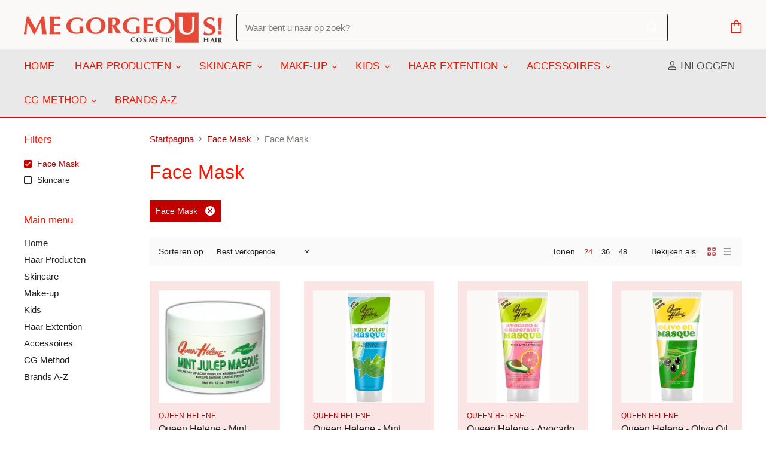

--- FILE ---
content_type: text/html; charset=utf-8
request_url: https://megorgeous.de/collections/face-mask/face-mask
body_size: 39034
content:
<!doctype html>
<html class="no-js no-touch" lang="nl">
  <head>
    <!-- Global site tag (gtag.js) - Google Analytics -->
<script async src="https://www.googletagmanager.com/gtag/js?id=G-6751HYFK42"></script>
<script>
  window.dataLayer = window.dataLayer || [];
  function gtag(){dataLayer.push(arguments);}
  gtag('js', new Date());

  gtag('config', 'G-6751HYFK42');
</script>
    
    <!-- Global site tag (gtag.js) - Google Analytics -->
<script async src="https://www.googletagmanager.com/gtag/js?id=UA-198250568-2"></script>
<script>
  window.dataLayer = window.dataLayer || [];
  function gtag(){dataLayer.push(arguments);}
  gtag('js', new Date());

  gtag('config', 'UA-198250568-2');
</script>


 
    
<!-- Added by AVADA SEO Suite -->


<!-- /Added by AVADA SEO Suite -->

    <meta charset="utf-8">
    <meta http-equiv="X-UA-Compatible" content="IE=edge,chrome=1">
    <meta name="viewport" content="width=device-width,initial-scale=1" />

    <!-- Preconnect Domains -->
    <link rel="preconnect" href="https://cdn.shopify.com" crossorigin>
    <link rel="preconnect" href="https://fonts.shopify.com" crossorigin>
    <link rel="preconnect" href="https://monorail-edge.shopifysvc.com">

    
    

    <!-- Preload Assets -->
    <link rel="preload" href="//megorgeous.de/cdn/shop/t/9/assets/api.js?v=76077937940174100761619882984" as="script">

    
    
    
    <link rel="preload" href="//megorgeous.de/cdn/shop/t/9/assets/superstore.min.js?v=19394124608829538491619882987" as="script"><title>Face Mask



        
 — Getagd &quot;Face Mask&quot;
 — Me Gorgeous BV</title>

    

    
  <link rel="shortcut icon" href="//megorgeous.de/cdn/shop/files/favicon-32x32_32x32.png?v=1621409699" type="image/png">


    
      <meta name="robots" content="noindex" />
      <link rel="canonical" href="http://megorgeous.nl/collections/face-mask" />
    

    
    















<meta property="og:site_name" content="Me Gorgeous BV">
<meta property="og:url" content="https://megorgeous.de/collections/face-mask/face-mask">
<meta property="og:title" content="Face Mask">
<meta property="og:type" content="website">
<meta property="og:description" content="Me Gorgeous is the leading supplier of hair and beauty products in Netherlands, including skin care, hair care wigs and hair extensions. Our stores are located in Amsterdam-Den Haag-Rotterdam.Order online for quick delivery.">




    
    
    

    
    
    <meta
      property="og:image"
      content="https://megorgeous.de/cdn/shop/files/unnamed_1204x630.png?v=1620231885"
    />
    <meta
      property="og:image:secure_url"
      content="https://megorgeous.de/cdn/shop/files/unnamed_1204x630.png?v=1620231885"
    />
    <meta property="og:image:width" content="1204" />
    <meta property="og:image:height" content="630" />
    
    
    <meta property="og:image:alt" content="Social media image" />
  
















<meta name="twitter:title" content="Face Mask">
<meta name="twitter:description" content="Me Gorgeous is the leading supplier of hair and beauty products in Netherlands, including skin care, hair care wigs and hair extensions. Our stores are located in Amsterdam-Den Haag-Rotterdam.Order online for quick delivery.">


    
    
    
      
      
      <meta name="twitter:card" content="summary_large_image">
    
    
    <meta
      property="twitter:image"
      content="https://megorgeous.de/cdn/shop/files/unnamed_1200x600_crop_center.png?v=1620231885"
    />
    <meta property="twitter:image:width" content="1200" />
    <meta property="twitter:image:height" content="600" />
    
    
    <meta property="twitter:image:alt" content="Social media image" />
  



    

    <link rel="preload" href="//megorgeous.de/cdn/fonts/outfit/outfit_n3.8c97ae4c4fac7c2ea467a6dc784857f4de7e0e37.woff2" as="font" crossorigin="anonymous">

    
      <link rel="preload" as="style" href="//megorgeous.de/cdn/shop/t/9/assets/theme.css?v=156519534711125478671759332084">
    

    <script>window.performance && window.performance.mark && window.performance.mark('shopify.content_for_header.start');</script><meta name="facebook-domain-verification" content="g15176yepoqd6zv1i4e4fug6lfhmwk">
<meta name="facebook-domain-verification" content="8loivefynufacylfgm3ih8pb2v4mz2">
<meta name="facebook-domain-verification" content="qt3ddz9exrk322axiw58hhceh2fbh4">
<meta name="facebook-domain-verification" content="ohhkwv9lno2dwebwu7zlg0bq31gfwd">
<meta name="facebook-domain-verification" content="kkg1imcrddhslthi4icbn7c4414voq">
<meta name="facebook-domain-verification" content="t78v7wl07lzsbvqz5a5e1b12mlcnbi">
<meta name="facebook-domain-verification" content="j6uufnpnpvv2bh0ubk0tscvlyhdkfn">
<meta name="facebook-domain-verification" content="8gk8rs8bu2d0z6ezoney6i1fh7ypgj">
<meta name="facebook-domain-verification" content="jcal0g2rnytzu6kh8528hbnb6u1plg">
<meta name="google-site-verification" content="i7fZma3MApNCxPexpsTwA7V9BDwy6R8yx-mxuq7_uWU">
<meta id="shopify-digital-wallet" name="shopify-digital-wallet" content="/56231985316/digital_wallets/dialog">
<meta name="shopify-checkout-api-token" content="ae77da2498bb6395b2deb899dcee3a06">
<link rel="alternate" type="application/atom+xml" title="Feed" href="/collections/face-mask/face-mask.atom" />
<link rel="alternate" hreflang="x-default" href="http://megorgeous.nl/collections/face-mask/face-mask">
<link rel="alternate" hreflang="nl-DE" href="https://megorgeous.de/collections/face-mask/face-mask">
<link rel="alternate" hreflang="fr-NL" href="https://megorgeous.fr/collections/face-mask/face-mask">
<link rel="alternate" hreflang="fr-GB" href="https://megorgeous.fr/collections/face-mask/face-mask">
<link rel="alternate" hreflang="fr-US" href="https://megorgeous.fr/collections/face-mask/face-mask">
<link rel="alternate" hreflang="fr-AT" href="https://megorgeous.fr/collections/face-mask/face-mask">
<link rel="alternate" hreflang="fr-BE" href="https://megorgeous.fr/collections/face-mask/face-mask">
<link rel="alternate" hreflang="fr-BG" href="https://megorgeous.fr/collections/face-mask/face-mask">
<link rel="alternate" hreflang="fr-CY" href="https://megorgeous.fr/collections/face-mask/face-mask">
<link rel="alternate" hreflang="fr-CZ" href="https://megorgeous.fr/collections/face-mask/face-mask">
<link rel="alternate" hreflang="fr-DK" href="https://megorgeous.fr/collections/face-mask/face-mask">
<link rel="alternate" hreflang="fr-EE" href="https://megorgeous.fr/collections/face-mask/face-mask">
<link rel="alternate" hreflang="fr-ES" href="https://megorgeous.fr/collections/face-mask/face-mask">
<link rel="alternate" hreflang="fr-FI" href="https://megorgeous.fr/collections/face-mask/face-mask">
<link rel="alternate" hreflang="fr-FR" href="https://megorgeous.fr/collections/face-mask/face-mask">
<link rel="alternate" hreflang="fr-GR" href="https://megorgeous.fr/collections/face-mask/face-mask">
<link rel="alternate" hreflang="fr-HR" href="https://megorgeous.fr/collections/face-mask/face-mask">
<link rel="alternate" hreflang="fr-HU" href="https://megorgeous.fr/collections/face-mask/face-mask">
<link rel="alternate" hreflang="fr-IS" href="https://megorgeous.fr/collections/face-mask/face-mask">
<link rel="alternate" hreflang="fr-IT" href="https://megorgeous.fr/collections/face-mask/face-mask">
<link rel="alternate" hreflang="fr-LT" href="https://megorgeous.fr/collections/face-mask/face-mask">
<link rel="alternate" hreflang="fr-LU" href="https://megorgeous.fr/collections/face-mask/face-mask">
<link rel="alternate" hreflang="fr-LV" href="https://megorgeous.fr/collections/face-mask/face-mask">
<link rel="alternate" hreflang="fr-MT" href="https://megorgeous.fr/collections/face-mask/face-mask">
<link rel="alternate" hreflang="fr-NO" href="https://megorgeous.fr/collections/face-mask/face-mask">
<link rel="alternate" hreflang="fr-PL" href="https://megorgeous.fr/collections/face-mask/face-mask">
<link rel="alternate" hreflang="fr-PT" href="https://megorgeous.fr/collections/face-mask/face-mask">
<link rel="alternate" hreflang="fr-RO" href="https://megorgeous.fr/collections/face-mask/face-mask">
<link rel="alternate" hreflang="fr-RS" href="https://megorgeous.fr/collections/face-mask/face-mask">
<link rel="alternate" hreflang="fr-SE" href="https://megorgeous.fr/collections/face-mask/face-mask">
<link rel="alternate" hreflang="fr-SI" href="https://megorgeous.fr/collections/face-mask/face-mask">
<link rel="alternate" hreflang="fr-SK" href="https://megorgeous.fr/collections/face-mask/face-mask">
<link rel="alternate" hreflang="fr-IE" href="https://megorgeous.fr/collections/face-mask/face-mask">
<link rel="alternate" type="application/json+oembed" href="https://megorgeous.de/collections/face-mask/face-mask.oembed">
<script async="async" src="/checkouts/internal/preloads.js?locale=nl-DE"></script>
<link rel="preconnect" href="https://shop.app" crossorigin="anonymous">
<script async="async" src="https://shop.app/checkouts/internal/preloads.js?locale=nl-DE&shop_id=56231985316" crossorigin="anonymous"></script>
<script id="apple-pay-shop-capabilities" type="application/json">{"shopId":56231985316,"countryCode":"NL","currencyCode":"EUR","merchantCapabilities":["supports3DS"],"merchantId":"gid:\/\/shopify\/Shop\/56231985316","merchantName":"Me Gorgeous BV","requiredBillingContactFields":["postalAddress","email","phone"],"requiredShippingContactFields":["postalAddress","email","phone"],"shippingType":"shipping","supportedNetworks":["visa","maestro","masterCard","amex"],"total":{"type":"pending","label":"Me Gorgeous BV","amount":"1.00"},"shopifyPaymentsEnabled":true,"supportsSubscriptions":true}</script>
<script id="shopify-features" type="application/json">{"accessToken":"ae77da2498bb6395b2deb899dcee3a06","betas":["rich-media-storefront-analytics"],"domain":"megorgeous.de","predictiveSearch":true,"shopId":56231985316,"locale":"nl"}</script>
<script>var Shopify = Shopify || {};
Shopify.shop = "megorgeousmalik.myshopify.com";
Shopify.locale = "nl";
Shopify.currency = {"active":"EUR","rate":"1.0"};
Shopify.country = "DE";
Shopify.theme = {"name":"Superstore-v3.2.1","id":122397458596,"schema_name":"Superstore","schema_version":"3.2.1","theme_store_id":null,"role":"main"};
Shopify.theme.handle = "null";
Shopify.theme.style = {"id":null,"handle":null};
Shopify.cdnHost = "megorgeous.de/cdn";
Shopify.routes = Shopify.routes || {};
Shopify.routes.root = "/";</script>
<script type="module">!function(o){(o.Shopify=o.Shopify||{}).modules=!0}(window);</script>
<script>!function(o){function n(){var o=[];function n(){o.push(Array.prototype.slice.apply(arguments))}return n.q=o,n}var t=o.Shopify=o.Shopify||{};t.loadFeatures=n(),t.autoloadFeatures=n()}(window);</script>
<script>
  window.ShopifyPay = window.ShopifyPay || {};
  window.ShopifyPay.apiHost = "shop.app\/pay";
  window.ShopifyPay.redirectState = null;
</script>
<script id="shop-js-analytics" type="application/json">{"pageType":"collection"}</script>
<script defer="defer" async type="module" src="//megorgeous.de/cdn/shopifycloud/shop-js/modules/v2/client.init-shop-cart-sync_BPkjDs8F.nl.esm.js"></script>
<script defer="defer" async type="module" src="//megorgeous.de/cdn/shopifycloud/shop-js/modules/v2/chunk.common_CUxkH0kz.esm.js"></script>
<script type="module">
  await import("//megorgeous.de/cdn/shopifycloud/shop-js/modules/v2/client.init-shop-cart-sync_BPkjDs8F.nl.esm.js");
await import("//megorgeous.de/cdn/shopifycloud/shop-js/modules/v2/chunk.common_CUxkH0kz.esm.js");

  window.Shopify.SignInWithShop?.initShopCartSync?.({"fedCMEnabled":true,"windoidEnabled":true});

</script>
<script>
  window.Shopify = window.Shopify || {};
  if (!window.Shopify.featureAssets) window.Shopify.featureAssets = {};
  window.Shopify.featureAssets['shop-js'] = {"shop-cart-sync":["modules/v2/client.shop-cart-sync_Cya3b2Vp.nl.esm.js","modules/v2/chunk.common_CUxkH0kz.esm.js"],"init-windoid":["modules/v2/client.init-windoid_Bf_VdMzT.nl.esm.js","modules/v2/chunk.common_CUxkH0kz.esm.js"],"shop-cash-offers":["modules/v2/client.shop-cash-offers_DRervZsp.nl.esm.js","modules/v2/chunk.common_CUxkH0kz.esm.js","modules/v2/chunk.modal_Bu8pKCr1.esm.js"],"init-fed-cm":["modules/v2/client.init-fed-cm_CHRW8v1T.nl.esm.js","modules/v2/chunk.common_CUxkH0kz.esm.js"],"shop-toast-manager":["modules/v2/client.shop-toast-manager_DXAZiB0u.nl.esm.js","modules/v2/chunk.common_CUxkH0kz.esm.js"],"shop-button":["modules/v2/client.shop-button_Cs5cKwNd.nl.esm.js","modules/v2/chunk.common_CUxkH0kz.esm.js"],"avatar":["modules/v2/client.avatar_BTnouDA3.nl.esm.js"],"init-shop-email-lookup-coordinator":["modules/v2/client.init-shop-email-lookup-coordinator_DsGQ0_Mw.nl.esm.js","modules/v2/chunk.common_CUxkH0kz.esm.js"],"init-shop-cart-sync":["modules/v2/client.init-shop-cart-sync_BPkjDs8F.nl.esm.js","modules/v2/chunk.common_CUxkH0kz.esm.js"],"shop-login-button":["modules/v2/client.shop-login-button_CaluoRxq.nl.esm.js","modules/v2/chunk.common_CUxkH0kz.esm.js","modules/v2/chunk.modal_Bu8pKCr1.esm.js"],"pay-button":["modules/v2/client.pay-button_CHwRyMZj.nl.esm.js","modules/v2/chunk.common_CUxkH0kz.esm.js"],"init-shop-for-new-customer-accounts":["modules/v2/client.init-shop-for-new-customer-accounts_4ltJKEom.nl.esm.js","modules/v2/client.shop-login-button_CaluoRxq.nl.esm.js","modules/v2/chunk.common_CUxkH0kz.esm.js","modules/v2/chunk.modal_Bu8pKCr1.esm.js"],"init-customer-accounts-sign-up":["modules/v2/client.init-customer-accounts-sign-up_Bj-QPxbx.nl.esm.js","modules/v2/client.shop-login-button_CaluoRxq.nl.esm.js","modules/v2/chunk.common_CUxkH0kz.esm.js","modules/v2/chunk.modal_Bu8pKCr1.esm.js"],"shop-follow-button":["modules/v2/client.shop-follow-button_LiDYMlw2.nl.esm.js","modules/v2/chunk.common_CUxkH0kz.esm.js","modules/v2/chunk.modal_Bu8pKCr1.esm.js"],"checkout-modal":["modules/v2/client.checkout-modal_BaQKWXDm.nl.esm.js","modules/v2/chunk.common_CUxkH0kz.esm.js","modules/v2/chunk.modal_Bu8pKCr1.esm.js"],"init-customer-accounts":["modules/v2/client.init-customer-accounts_CTc2uKb5.nl.esm.js","modules/v2/client.shop-login-button_CaluoRxq.nl.esm.js","modules/v2/chunk.common_CUxkH0kz.esm.js","modules/v2/chunk.modal_Bu8pKCr1.esm.js"],"lead-capture":["modules/v2/client.lead-capture_CDrk6dOJ.nl.esm.js","modules/v2/chunk.common_CUxkH0kz.esm.js","modules/v2/chunk.modal_Bu8pKCr1.esm.js"],"shop-login":["modules/v2/client.shop-login_BtovzYZz.nl.esm.js","modules/v2/chunk.common_CUxkH0kz.esm.js","modules/v2/chunk.modal_Bu8pKCr1.esm.js"],"payment-terms":["modules/v2/client.payment-terms_CEs9s1xO.nl.esm.js","modules/v2/chunk.common_CUxkH0kz.esm.js","modules/v2/chunk.modal_Bu8pKCr1.esm.js"]};
</script>
<script>(function() {
  var isLoaded = false;
  function asyncLoad() {
    if (isLoaded) return;
    isLoaded = true;
    var urls = ["https:\/\/cdn.langshop.app\/buckets\/app\/libs\/storefront\/sdk.js?release=v2.8.1\u0026proxy_prefix=\/apps\/langshop\u0026shop=megorgeousmalik.myshopify.com","https:\/\/brad-horselman-smart-account.desisnack.com\/api\/testScriptTag?shop=megorgeousmalik.myshopify.com","https:\/\/seo.apps.avada.io\/avada-seo-installed.js?shop=megorgeousmalik.myshopify.com"];
    for (var i = 0; i < urls.length; i++) {
      var s = document.createElement('script');
      s.type = 'text/javascript';
      s.async = true;
      s.src = urls[i];
      var x = document.getElementsByTagName('script')[0];
      x.parentNode.insertBefore(s, x);
    }
  };
  if(window.attachEvent) {
    window.attachEvent('onload', asyncLoad);
  } else {
    window.addEventListener('load', asyncLoad, false);
  }
})();</script>
<script id="__st">var __st={"a":56231985316,"offset":3600,"reqid":"1db3518a-6c6b-456a-b5f2-46745366346f-1762821745","pageurl":"megorgeous.de\/collections\/face-mask\/face-mask","u":"3b94c94b5233","p":"collection","rtyp":"collection","rid":269468729508};</script>
<script>window.ShopifyPaypalV4VisibilityTracking = true;</script>
<script id="captcha-bootstrap">!function(){'use strict';const t='contact',e='account',n='new_comment',o=[[t,t],['blogs',n],['comments',n],[t,'customer']],c=[[e,'customer_login'],[e,'guest_login'],[e,'recover_customer_password'],[e,'create_customer']],r=t=>t.map((([t,e])=>`form[action*='/${t}']:not([data-nocaptcha='true']) input[name='form_type'][value='${e}']`)).join(','),a=t=>()=>t?[...document.querySelectorAll(t)].map((t=>t.form)):[];function s(){const t=[...o],e=r(t);return a(e)}const i='password',u='form_key',d=['recaptcha-v3-token','g-recaptcha-response','h-captcha-response',i],f=()=>{try{return window.sessionStorage}catch{return}},m='__shopify_v',_=t=>t.elements[u];function p(t,e,n=!1){try{const o=window.sessionStorage,c=JSON.parse(o.getItem(e)),{data:r}=function(t){const{data:e,action:n}=t;return t[m]||n?{data:e,action:n}:{data:t,action:n}}(c);for(const[e,n]of Object.entries(r))t.elements[e]&&(t.elements[e].value=n);n&&o.removeItem(e)}catch(o){console.error('form repopulation failed',{error:o})}}const l='form_type',E='cptcha';function T(t){t.dataset[E]=!0}const w=window,h=w.document,L='Shopify',v='ce_forms',y='captcha';let A=!1;((t,e)=>{const n=(g='f06e6c50-85a8-45c8-87d0-21a2b65856fe',I='https://cdn.shopify.com/shopifycloud/storefront-forms-hcaptcha/ce_storefront_forms_captcha_hcaptcha.v1.5.2.iife.js',D={infoText:'Beschermd door hCaptcha',privacyText:'Privacy',termsText:'Voorwaarden'},(t,e,n)=>{const o=w[L][v],c=o.bindForm;if(c)return c(t,g,e,D).then(n);var r;o.q.push([[t,g,e,D],n]),r=I,A||(h.body.append(Object.assign(h.createElement('script'),{id:'captcha-provider',async:!0,src:r})),A=!0)});var g,I,D;w[L]=w[L]||{},w[L][v]=w[L][v]||{},w[L][v].q=[],w[L][y]=w[L][y]||{},w[L][y].protect=function(t,e){n(t,void 0,e),T(t)},Object.freeze(w[L][y]),function(t,e,n,w,h,L){const[v,y,A,g]=function(t,e,n){const i=e?o:[],u=t?c:[],d=[...i,...u],f=r(d),m=r(i),_=r(d.filter((([t,e])=>n.includes(e))));return[a(f),a(m),a(_),s()]}(w,h,L),I=t=>{const e=t.target;return e instanceof HTMLFormElement?e:e&&e.form},D=t=>v().includes(t);t.addEventListener('submit',(t=>{const e=I(t);if(!e)return;const n=D(e)&&!e.dataset.hcaptchaBound&&!e.dataset.recaptchaBound,o=_(e),c=g().includes(e)&&(!o||!o.value);(n||c)&&t.preventDefault(),c&&!n&&(function(t){try{if(!f())return;!function(t){const e=f();if(!e)return;const n=_(t);if(!n)return;const o=n.value;o&&e.removeItem(o)}(t);const e=Array.from(Array(32),(()=>Math.random().toString(36)[2])).join('');!function(t,e){_(t)||t.append(Object.assign(document.createElement('input'),{type:'hidden',name:u})),t.elements[u].value=e}(t,e),function(t,e){const n=f();if(!n)return;const o=[...t.querySelectorAll(`input[type='${i}']`)].map((({name:t})=>t)),c=[...d,...o],r={};for(const[a,s]of new FormData(t).entries())c.includes(a)||(r[a]=s);n.setItem(e,JSON.stringify({[m]:1,action:t.action,data:r}))}(t,e)}catch(e){console.error('failed to persist form',e)}}(e),e.submit())}));const S=(t,e)=>{t&&!t.dataset[E]&&(n(t,e.some((e=>e===t))),T(t))};for(const o of['focusin','change'])t.addEventListener(o,(t=>{const e=I(t);D(e)&&S(e,y())}));const B=e.get('form_key'),M=e.get(l),P=B&&M;t.addEventListener('DOMContentLoaded',(()=>{const t=y();if(P)for(const e of t)e.elements[l].value===M&&p(e,B);[...new Set([...A(),...v().filter((t=>'true'===t.dataset.shopifyCaptcha))])].forEach((e=>S(e,t)))}))}(h,new URLSearchParams(w.location.search),n,t,e,['guest_login'])})(!0,!0)}();</script>
<script integrity="sha256-52AcMU7V7pcBOXWImdc/TAGTFKeNjmkeM1Pvks/DTgc=" data-source-attribution="shopify.loadfeatures" defer="defer" src="//megorgeous.de/cdn/shopifycloud/storefront/assets/storefront/load_feature-81c60534.js" crossorigin="anonymous"></script>
<script crossorigin="anonymous" defer="defer" src="//megorgeous.de/cdn/shopifycloud/storefront/assets/shopify_pay/storefront-65b4c6d7.js?v=20250812"></script>
<script data-source-attribution="shopify.dynamic_checkout.dynamic.init">var Shopify=Shopify||{};Shopify.PaymentButton=Shopify.PaymentButton||{isStorefrontPortableWallets:!0,init:function(){window.Shopify.PaymentButton.init=function(){};var t=document.createElement("script");t.src="https://megorgeous.de/cdn/shopifycloud/portable-wallets/latest/portable-wallets.nl.js",t.type="module",document.head.appendChild(t)}};
</script>
<script data-source-attribution="shopify.dynamic_checkout.buyer_consent">
  function portableWalletsHideBuyerConsent(e){var t=document.getElementById("shopify-buyer-consent"),n=document.getElementById("shopify-subscription-policy-button");t&&n&&(t.classList.add("hidden"),t.setAttribute("aria-hidden","true"),n.removeEventListener("click",e))}function portableWalletsShowBuyerConsent(e){var t=document.getElementById("shopify-buyer-consent"),n=document.getElementById("shopify-subscription-policy-button");t&&n&&(t.classList.remove("hidden"),t.removeAttribute("aria-hidden"),n.addEventListener("click",e))}window.Shopify?.PaymentButton&&(window.Shopify.PaymentButton.hideBuyerConsent=portableWalletsHideBuyerConsent,window.Shopify.PaymentButton.showBuyerConsent=portableWalletsShowBuyerConsent);
</script>
<script data-source-attribution="shopify.dynamic_checkout.cart.bootstrap">document.addEventListener("DOMContentLoaded",(function(){function t(){return document.querySelector("shopify-accelerated-checkout-cart, shopify-accelerated-checkout")}if(t())Shopify.PaymentButton.init();else{new MutationObserver((function(e,n){t()&&(Shopify.PaymentButton.init(),n.disconnect())})).observe(document.body,{childList:!0,subtree:!0})}}));
</script>
<link id="shopify-accelerated-checkout-styles" rel="stylesheet" media="screen" href="https://megorgeous.de/cdn/shopifycloud/portable-wallets/latest/accelerated-checkout-backwards-compat.css" crossorigin="anonymous">
<style id="shopify-accelerated-checkout-cart">
        #shopify-buyer-consent {
  margin-top: 1em;
  display: inline-block;
  width: 100%;
}

#shopify-buyer-consent.hidden {
  display: none;
}

#shopify-subscription-policy-button {
  background: none;
  border: none;
  padding: 0;
  text-decoration: underline;
  font-size: inherit;
  cursor: pointer;
}

#shopify-subscription-policy-button::before {
  box-shadow: none;
}

      </style>

<script>window.performance && window.performance.mark && window.performance.mark('shopify.content_for_header.end');</script>

    <script>
      document.documentElement.className=document.documentElement.className.replace(/\bno-js\b/,'js');
      if(window.Shopify&&window.Shopify.designMode)document.documentElement.className+=' in-theme-editor';
      if(('ontouchstart' in window)||window.DocumentTouch&&document instanceof DocumentTouch)document.documentElement.className=document.documentElement.className.replace(/\bno-touch\b/,'has-touch');
    </script>

    <script src="//megorgeous.de/cdn/shop/t/9/assets/api.js?v=76077937940174100761619882984" defer></script>

    
      <link href="//megorgeous.de/cdn/shop/t/9/assets/theme.css?v=156519534711125478671759332084" rel="stylesheet" type="text/css" media="all" />
    

    

    
    <script>
      window.Theme = window.Theme || {};
      window.Theme.routes = {
        "root_url": "/",
        "account_url": "/account",
        "account_login_url": "/account/login",
        "account_logout_url": "/account/logout",
        "account_register_url": "/account/register",
        "account_addresses_url": "/account/addresses",
        "collections_url": "/collections",
        "all_products_collection_url": "/collections/all",
        "search_url": "/search",
        "cart_url": "/cart",
        "cart_add_url": "/cart/add",
        "cart_change_url": "/cart/change",
        "cart_clear_url": "/cart/clear",
        "product_recommendations_url": "/recommendations/products",
      };
    </script>
    

   
<script src="https://cdn.shopify.com/extensions/1f805629-c1d3-44c5-afa0-f2ef641295ef/booster-page-speed-optimizer-1/assets/speed-embed.js" type="text/javascript" defer="defer"></script>
<link href="https://monorail-edge.shopifysvc.com" rel="dns-prefetch">
<script>(function(){if ("sendBeacon" in navigator && "performance" in window) {try {var session_token_from_headers = performance.getEntriesByType('navigation')[0].serverTiming.find(x => x.name == '_s').description;} catch {var session_token_from_headers = undefined;}var session_cookie_matches = document.cookie.match(/_shopify_s=([^;]*)/);var session_token_from_cookie = session_cookie_matches && session_cookie_matches.length === 2 ? session_cookie_matches[1] : "";var session_token = session_token_from_headers || session_token_from_cookie || "";function handle_abandonment_event(e) {var entries = performance.getEntries().filter(function(entry) {return /monorail-edge.shopifysvc.com/.test(entry.name);});if (!window.abandonment_tracked && entries.length === 0) {window.abandonment_tracked = true;var currentMs = Date.now();var navigation_start = performance.timing.navigationStart;var payload = {shop_id: 56231985316,url: window.location.href,navigation_start,duration: currentMs - navigation_start,session_token,page_type: "collection"};window.navigator.sendBeacon("https://monorail-edge.shopifysvc.com/v1/produce", JSON.stringify({schema_id: "online_store_buyer_site_abandonment/1.1",payload: payload,metadata: {event_created_at_ms: currentMs,event_sent_at_ms: currentMs}}));}}window.addEventListener('pagehide', handle_abandonment_event);}}());</script>
<script id="web-pixels-manager-setup">(function e(e,d,r,n,o){if(void 0===o&&(o={}),!Boolean(null===(a=null===(i=window.Shopify)||void 0===i?void 0:i.analytics)||void 0===a?void 0:a.replayQueue)){var i,a;window.Shopify=window.Shopify||{};var t=window.Shopify;t.analytics=t.analytics||{};var s=t.analytics;s.replayQueue=[],s.publish=function(e,d,r){return s.replayQueue.push([e,d,r]),!0};try{self.performance.mark("wpm:start")}catch(e){}var l=function(){var e={modern:/Edge?\/(1{2}[4-9]|1[2-9]\d|[2-9]\d{2}|\d{4,})\.\d+(\.\d+|)|Firefox\/(1{2}[4-9]|1[2-9]\d|[2-9]\d{2}|\d{4,})\.\d+(\.\d+|)|Chrom(ium|e)\/(9{2}|\d{3,})\.\d+(\.\d+|)|(Maci|X1{2}).+ Version\/(15\.\d+|(1[6-9]|[2-9]\d|\d{3,})\.\d+)([,.]\d+|)( \(\w+\)|)( Mobile\/\w+|) Safari\/|Chrome.+OPR\/(9{2}|\d{3,})\.\d+\.\d+|(CPU[ +]OS|iPhone[ +]OS|CPU[ +]iPhone|CPU IPhone OS|CPU iPad OS)[ +]+(15[._]\d+|(1[6-9]|[2-9]\d|\d{3,})[._]\d+)([._]\d+|)|Android:?[ /-](13[3-9]|1[4-9]\d|[2-9]\d{2}|\d{4,})(\.\d+|)(\.\d+|)|Android.+Firefox\/(13[5-9]|1[4-9]\d|[2-9]\d{2}|\d{4,})\.\d+(\.\d+|)|Android.+Chrom(ium|e)\/(13[3-9]|1[4-9]\d|[2-9]\d{2}|\d{4,})\.\d+(\.\d+|)|SamsungBrowser\/([2-9]\d|\d{3,})\.\d+/,legacy:/Edge?\/(1[6-9]|[2-9]\d|\d{3,})\.\d+(\.\d+|)|Firefox\/(5[4-9]|[6-9]\d|\d{3,})\.\d+(\.\d+|)|Chrom(ium|e)\/(5[1-9]|[6-9]\d|\d{3,})\.\d+(\.\d+|)([\d.]+$|.*Safari\/(?![\d.]+ Edge\/[\d.]+$))|(Maci|X1{2}).+ Version\/(10\.\d+|(1[1-9]|[2-9]\d|\d{3,})\.\d+)([,.]\d+|)( \(\w+\)|)( Mobile\/\w+|) Safari\/|Chrome.+OPR\/(3[89]|[4-9]\d|\d{3,})\.\d+\.\d+|(CPU[ +]OS|iPhone[ +]OS|CPU[ +]iPhone|CPU IPhone OS|CPU iPad OS)[ +]+(10[._]\d+|(1[1-9]|[2-9]\d|\d{3,})[._]\d+)([._]\d+|)|Android:?[ /-](13[3-9]|1[4-9]\d|[2-9]\d{2}|\d{4,})(\.\d+|)(\.\d+|)|Mobile Safari.+OPR\/([89]\d|\d{3,})\.\d+\.\d+|Android.+Firefox\/(13[5-9]|1[4-9]\d|[2-9]\d{2}|\d{4,})\.\d+(\.\d+|)|Android.+Chrom(ium|e)\/(13[3-9]|1[4-9]\d|[2-9]\d{2}|\d{4,})\.\d+(\.\d+|)|Android.+(UC? ?Browser|UCWEB|U3)[ /]?(15\.([5-9]|\d{2,})|(1[6-9]|[2-9]\d|\d{3,})\.\d+)\.\d+|SamsungBrowser\/(5\.\d+|([6-9]|\d{2,})\.\d+)|Android.+MQ{2}Browser\/(14(\.(9|\d{2,})|)|(1[5-9]|[2-9]\d|\d{3,})(\.\d+|))(\.\d+|)|K[Aa][Ii]OS\/(3\.\d+|([4-9]|\d{2,})\.\d+)(\.\d+|)/},d=e.modern,r=e.legacy,n=navigator.userAgent;return n.match(d)?"modern":n.match(r)?"legacy":"unknown"}(),u="modern"===l?"modern":"legacy",c=(null!=n?n:{modern:"",legacy:""})[u],f=function(e){return[e.baseUrl,"/wpm","/b",e.hashVersion,"modern"===e.buildTarget?"m":"l",".js"].join("")}({baseUrl:d,hashVersion:r,buildTarget:u}),m=function(e){var d=e.version,r=e.bundleTarget,n=e.surface,o=e.pageUrl,i=e.monorailEndpoint;return{emit:function(e){var a=e.status,t=e.errorMsg,s=(new Date).getTime(),l=JSON.stringify({metadata:{event_sent_at_ms:s},events:[{schema_id:"web_pixels_manager_load/3.1",payload:{version:d,bundle_target:r,page_url:o,status:a,surface:n,error_msg:t},metadata:{event_created_at_ms:s}}]});if(!i)return console&&console.warn&&console.warn("[Web Pixels Manager] No Monorail endpoint provided, skipping logging."),!1;try{return self.navigator.sendBeacon.bind(self.navigator)(i,l)}catch(e){}var u=new XMLHttpRequest;try{return u.open("POST",i,!0),u.setRequestHeader("Content-Type","text/plain"),u.send(l),!0}catch(e){return console&&console.warn&&console.warn("[Web Pixels Manager] Got an unhandled error while logging to Monorail."),!1}}}}({version:r,bundleTarget:l,surface:e.surface,pageUrl:self.location.href,monorailEndpoint:e.monorailEndpoint});try{o.browserTarget=l,function(e){var d=e.src,r=e.async,n=void 0===r||r,o=e.onload,i=e.onerror,a=e.sri,t=e.scriptDataAttributes,s=void 0===t?{}:t,l=document.createElement("script"),u=document.querySelector("head"),c=document.querySelector("body");if(l.async=n,l.src=d,a&&(l.integrity=a,l.crossOrigin="anonymous"),s)for(var f in s)if(Object.prototype.hasOwnProperty.call(s,f))try{l.dataset[f]=s[f]}catch(e){}if(o&&l.addEventListener("load",o),i&&l.addEventListener("error",i),u)u.appendChild(l);else{if(!c)throw new Error("Did not find a head or body element to append the script");c.appendChild(l)}}({src:f,async:!0,onload:function(){if(!function(){var e,d;return Boolean(null===(d=null===(e=window.Shopify)||void 0===e?void 0:e.analytics)||void 0===d?void 0:d.initialized)}()){var d=window.webPixelsManager.init(e)||void 0;if(d){var r=window.Shopify.analytics;r.replayQueue.forEach((function(e){var r=e[0],n=e[1],o=e[2];d.publishCustomEvent(r,n,o)})),r.replayQueue=[],r.publish=d.publishCustomEvent,r.visitor=d.visitor,r.initialized=!0}}},onerror:function(){return m.emit({status:"failed",errorMsg:"".concat(f," has failed to load")})},sri:function(e){var d=/^sha384-[A-Za-z0-9+/=]+$/;return"string"==typeof e&&d.test(e)}(c)?c:"",scriptDataAttributes:o}),m.emit({status:"loading"})}catch(e){m.emit({status:"failed",errorMsg:(null==e?void 0:e.message)||"Unknown error"})}}})({shopId: 56231985316,storefrontBaseUrl: "https://megorgeous.nl",extensionsBaseUrl: "https://extensions.shopifycdn.com/cdn/shopifycloud/web-pixels-manager",monorailEndpoint: "https://monorail-edge.shopifysvc.com/unstable/produce_batch",surface: "storefront-renderer",enabledBetaFlags: ["2dca8a86"],webPixelsConfigList: [{"id":"300024138","configuration":"{\"pixel_id\":\"412799943540237\",\"pixel_type\":\"facebook_pixel\",\"metaapp_system_user_token\":\"-\"}","eventPayloadVersion":"v1","runtimeContext":"OPEN","scriptVersion":"ca16bc87fe92b6042fbaa3acc2fbdaa6","type":"APP","apiClientId":2329312,"privacyPurposes":["ANALYTICS","MARKETING","SALE_OF_DATA"],"dataSharingAdjustments":{"protectedCustomerApprovalScopes":["read_customer_address","read_customer_email","read_customer_name","read_customer_personal_data","read_customer_phone"]}},{"id":"186515786","eventPayloadVersion":"v1","runtimeContext":"LAX","scriptVersion":"1","type":"CUSTOM","privacyPurposes":["ANALYTICS"],"name":"Google Analytics tag (migrated)"},{"id":"shopify-app-pixel","configuration":"{}","eventPayloadVersion":"v1","runtimeContext":"STRICT","scriptVersion":"0450","apiClientId":"shopify-pixel","type":"APP","privacyPurposes":["ANALYTICS","MARKETING"]},{"id":"shopify-custom-pixel","eventPayloadVersion":"v1","runtimeContext":"LAX","scriptVersion":"0450","apiClientId":"shopify-pixel","type":"CUSTOM","privacyPurposes":["ANALYTICS","MARKETING"]}],isMerchantRequest: false,initData: {"shop":{"name":"Me Gorgeous BV","paymentSettings":{"currencyCode":"EUR"},"myshopifyDomain":"megorgeousmalik.myshopify.com","countryCode":"NL","storefrontUrl":"https:\/\/megorgeous.de"},"customer":null,"cart":null,"checkout":null,"productVariants":[],"purchasingCompany":null},},"https://megorgeous.de/cdn","ae1676cfwd2530674p4253c800m34e853cb",{"modern":"","legacy":""},{"shopId":"56231985316","storefrontBaseUrl":"https:\/\/megorgeous.nl","extensionBaseUrl":"https:\/\/extensions.shopifycdn.com\/cdn\/shopifycloud\/web-pixels-manager","surface":"storefront-renderer","enabledBetaFlags":"[\"2dca8a86\"]","isMerchantRequest":"false","hashVersion":"ae1676cfwd2530674p4253c800m34e853cb","publish":"custom","events":"[[\"page_viewed\",{}],[\"collection_viewed\",{\"collection\":{\"id\":\"269468729508\",\"title\":\"Face Mask\",\"productVariants\":[{\"price\":{\"amount\":8.99,\"currencyCode\":\"EUR\"},\"product\":{\"title\":\"Queen Helene - Mint Julep Masque 12oz\",\"vendor\":\"Queen Helene\",\"id\":\"6673198153892\",\"untranslatedTitle\":\"Queen Helene - Mint Julep Masque 12oz\",\"url\":\"\/products\/queen-helene-mint-julep-masque-12oz\",\"type\":\"\"},\"id\":\"39760011100324\",\"image\":{\"src\":\"\/\/megorgeous.de\/cdn\/shop\/products\/queen-helene-mint-julep-masque-original-12oz-8456-312x312__35023.jpg?v=1619505735\"},\"sku\":\"\",\"title\":\"Default Title\",\"untranslatedTitle\":\"Default Title\"},{\"price\":{\"amount\":6.99,\"currencyCode\":\"EUR\"},\"product\":{\"title\":\"Queen Helene - Mint Julep Masque 8oz\",\"vendor\":\"Queen Helene\",\"id\":\"6673198219428\",\"untranslatedTitle\":\"Queen Helene - Mint Julep Masque 8oz\",\"url\":\"\/products\/queen-helene-mint-julep-masque-8oz\",\"type\":\"\"},\"id\":\"39760011165860\",\"image\":{\"src\":\"\/\/megorgeous.de\/cdn\/shop\/products\/00__17164.png?v=1619505737\"},\"sku\":\"\",\"title\":\"Default Title\",\"untranslatedTitle\":\"Default Title\"},{\"price\":{\"amount\":6.99,\"currencyCode\":\"EUR\"},\"product\":{\"title\":\"Queen Helene - Avocado \u0026 Grapefruit Masque 6oz\",\"vendor\":\"Queen Helene\",\"id\":\"6673197465764\",\"untranslatedTitle\":\"Queen Helene - Avocado \u0026 Grapefruit Masque 6oz\",\"url\":\"\/products\/queen-helene-avocado-grapefruit-masque-6oz\",\"type\":\"\"},\"id\":\"39760010477732\",\"image\":{\"src\":\"\/\/megorgeous.de\/cdn\/shop\/products\/avocado_masque__24909.png?v=1619505725\"},\"sku\":\"\",\"title\":\"Default Title\",\"untranslatedTitle\":\"Default Title\"},{\"price\":{\"amount\":6.99,\"currencyCode\":\"EUR\"},\"product\":{\"title\":\"Queen Helene - Olive Oil Masque 6oz\",\"vendor\":\"Queen Helene\",\"id\":\"6673198481572\",\"untranslatedTitle\":\"Queen Helene - Olive Oil Masque 6oz\",\"url\":\"\/products\/queen-helene-olive-oil-masque-6oz\",\"type\":\"\"},\"id\":\"39760011428004\",\"image\":{\"src\":\"\/\/megorgeous.de\/cdn\/shop\/products\/olive__18360.png?v=1619505744\"},\"sku\":\"\",\"title\":\"Default Title\",\"untranslatedTitle\":\"Default Title\"}]}}]]"});</script><script>
  window.ShopifyAnalytics = window.ShopifyAnalytics || {};
  window.ShopifyAnalytics.meta = window.ShopifyAnalytics.meta || {};
  window.ShopifyAnalytics.meta.currency = 'EUR';
  var meta = {"products":[{"id":6673198153892,"gid":"gid:\/\/shopify\/Product\/6673198153892","vendor":"Queen Helene","type":"","variants":[{"id":39760011100324,"price":899,"name":"Queen Helene - Mint Julep Masque 12oz","public_title":null,"sku":""}],"remote":false},{"id":6673198219428,"gid":"gid:\/\/shopify\/Product\/6673198219428","vendor":"Queen Helene","type":"","variants":[{"id":39760011165860,"price":699,"name":"Queen Helene - Mint Julep Masque 8oz","public_title":null,"sku":""}],"remote":false},{"id":6673197465764,"gid":"gid:\/\/shopify\/Product\/6673197465764","vendor":"Queen Helene","type":"","variants":[{"id":39760010477732,"price":699,"name":"Queen Helene - Avocado \u0026 Grapefruit Masque 6oz","public_title":null,"sku":""}],"remote":false},{"id":6673198481572,"gid":"gid:\/\/shopify\/Product\/6673198481572","vendor":"Queen Helene","type":"","variants":[{"id":39760011428004,"price":699,"name":"Queen Helene - Olive Oil Masque 6oz","public_title":null,"sku":""}],"remote":false}],"page":{"pageType":"collection","resourceType":"collection","resourceId":269468729508}};
  for (var attr in meta) {
    window.ShopifyAnalytics.meta[attr] = meta[attr];
  }
</script>
<script class="analytics">
  (function () {
    var customDocumentWrite = function(content) {
      var jquery = null;

      if (window.jQuery) {
        jquery = window.jQuery;
      } else if (window.Checkout && window.Checkout.$) {
        jquery = window.Checkout.$;
      }

      if (jquery) {
        jquery('body').append(content);
      }
    };

    var hasLoggedConversion = function(token) {
      if (token) {
        return document.cookie.indexOf('loggedConversion=' + token) !== -1;
      }
      return false;
    }

    var setCookieIfConversion = function(token) {
      if (token) {
        var twoMonthsFromNow = new Date(Date.now());
        twoMonthsFromNow.setMonth(twoMonthsFromNow.getMonth() + 2);

        document.cookie = 'loggedConversion=' + token + '; expires=' + twoMonthsFromNow;
      }
    }

    var trekkie = window.ShopifyAnalytics.lib = window.trekkie = window.trekkie || [];
    if (trekkie.integrations) {
      return;
    }
    trekkie.methods = [
      'identify',
      'page',
      'ready',
      'track',
      'trackForm',
      'trackLink'
    ];
    trekkie.factory = function(method) {
      return function() {
        var args = Array.prototype.slice.call(arguments);
        args.unshift(method);
        trekkie.push(args);
        return trekkie;
      };
    };
    for (var i = 0; i < trekkie.methods.length; i++) {
      var key = trekkie.methods[i];
      trekkie[key] = trekkie.factory(key);
    }
    trekkie.load = function(config) {
      trekkie.config = config || {};
      trekkie.config.initialDocumentCookie = document.cookie;
      var first = document.getElementsByTagName('script')[0];
      var script = document.createElement('script');
      script.type = 'text/javascript';
      script.onerror = function(e) {
        var scriptFallback = document.createElement('script');
        scriptFallback.type = 'text/javascript';
        scriptFallback.onerror = function(error) {
                var Monorail = {
      produce: function produce(monorailDomain, schemaId, payload) {
        var currentMs = new Date().getTime();
        var event = {
          schema_id: schemaId,
          payload: payload,
          metadata: {
            event_created_at_ms: currentMs,
            event_sent_at_ms: currentMs
          }
        };
        return Monorail.sendRequest("https://" + monorailDomain + "/v1/produce", JSON.stringify(event));
      },
      sendRequest: function sendRequest(endpointUrl, payload) {
        // Try the sendBeacon API
        if (window && window.navigator && typeof window.navigator.sendBeacon === 'function' && typeof window.Blob === 'function' && !Monorail.isIos12()) {
          var blobData = new window.Blob([payload], {
            type: 'text/plain'
          });

          if (window.navigator.sendBeacon(endpointUrl, blobData)) {
            return true;
          } // sendBeacon was not successful

        } // XHR beacon

        var xhr = new XMLHttpRequest();

        try {
          xhr.open('POST', endpointUrl);
          xhr.setRequestHeader('Content-Type', 'text/plain');
          xhr.send(payload);
        } catch (e) {
          console.log(e);
        }

        return false;
      },
      isIos12: function isIos12() {
        return window.navigator.userAgent.lastIndexOf('iPhone; CPU iPhone OS 12_') !== -1 || window.navigator.userAgent.lastIndexOf('iPad; CPU OS 12_') !== -1;
      }
    };
    Monorail.produce('monorail-edge.shopifysvc.com',
      'trekkie_storefront_load_errors/1.1',
      {shop_id: 56231985316,
      theme_id: 122397458596,
      app_name: "storefront",
      context_url: window.location.href,
      source_url: "//megorgeous.de/cdn/s/trekkie.storefront.308893168db1679b4a9f8a086857af995740364f.min.js"});

        };
        scriptFallback.async = true;
        scriptFallback.src = '//megorgeous.de/cdn/s/trekkie.storefront.308893168db1679b4a9f8a086857af995740364f.min.js';
        first.parentNode.insertBefore(scriptFallback, first);
      };
      script.async = true;
      script.src = '//megorgeous.de/cdn/s/trekkie.storefront.308893168db1679b4a9f8a086857af995740364f.min.js';
      first.parentNode.insertBefore(script, first);
    };
    trekkie.load(
      {"Trekkie":{"appName":"storefront","development":false,"defaultAttributes":{"shopId":56231985316,"isMerchantRequest":null,"themeId":122397458596,"themeCityHash":"14186799439824781092","contentLanguage":"nl","currency":"EUR","eventMetadataId":"a0dfb86b-21f3-46ad-a1b8-9b4016c8667b"},"isServerSideCookieWritingEnabled":true,"monorailRegion":"shop_domain","enabledBetaFlags":["f0df213a"]},"Session Attribution":{},"S2S":{"facebookCapiEnabled":true,"source":"trekkie-storefront-renderer","apiClientId":580111}}
    );

    var loaded = false;
    trekkie.ready(function() {
      if (loaded) return;
      loaded = true;

      window.ShopifyAnalytics.lib = window.trekkie;

      var originalDocumentWrite = document.write;
      document.write = customDocumentWrite;
      try { window.ShopifyAnalytics.merchantGoogleAnalytics.call(this); } catch(error) {};
      document.write = originalDocumentWrite;

      window.ShopifyAnalytics.lib.page(null,{"pageType":"collection","resourceType":"collection","resourceId":269468729508,"shopifyEmitted":true});

      var match = window.location.pathname.match(/checkouts\/(.+)\/(thank_you|post_purchase)/)
      var token = match? match[1]: undefined;
      if (!hasLoggedConversion(token)) {
        setCookieIfConversion(token);
        window.ShopifyAnalytics.lib.track("Viewed Product Category",{"currency":"EUR","category":"Collection: face-mask","collectionName":"face-mask","collectionId":269468729508,"nonInteraction":true},undefined,undefined,{"shopifyEmitted":true});
      }
    });


        var eventsListenerScript = document.createElement('script');
        eventsListenerScript.async = true;
        eventsListenerScript.src = "//megorgeous.de/cdn/shopifycloud/storefront/assets/shop_events_listener-3da45d37.js";
        document.getElementsByTagName('head')[0].appendChild(eventsListenerScript);

})();</script>
  <script>
  if (!window.ga || (window.ga && typeof window.ga !== 'function')) {
    window.ga = function ga() {
      (window.ga.q = window.ga.q || []).push(arguments);
      if (window.Shopify && window.Shopify.analytics && typeof window.Shopify.analytics.publish === 'function') {
        window.Shopify.analytics.publish("ga_stub_called", {}, {sendTo: "google_osp_migration"});
      }
      console.error("Shopify's Google Analytics stub called with:", Array.from(arguments), "\nSee https://help.shopify.com/manual/promoting-marketing/pixels/pixel-migration#google for more information.");
    };
    if (window.Shopify && window.Shopify.analytics && typeof window.Shopify.analytics.publish === 'function') {
      window.Shopify.analytics.publish("ga_stub_initialized", {}, {sendTo: "google_osp_migration"});
    }
  }
</script>
<script
  defer
  src="https://megorgeous.de/cdn/shopifycloud/perf-kit/shopify-perf-kit-2.1.2.min.js"
  data-application="storefront-renderer"
  data-shop-id="56231985316"
  data-render-region="gcp-us-east1"
  data-page-type="collection"
  data-theme-instance-id="122397458596"
  data-theme-name="Superstore"
  data-theme-version="3.2.1"
  data-monorail-region="shop_domain"
  data-resource-timing-sampling-rate="10"
  data-shs="true"
  data-shs-beacon="true"
  data-shs-export-with-fetch="true"
  data-shs-logs-sample-rate="1"
></script>
</head>

  <body
    
    class="template-collection"
    
      data-instant-allow-query-string
    
  >
    <a class="skip-to-main" href="#site-main">Doorgaan naar inhoud</a>
    <div id="shopify-section-static-announcement" class="shopify-section site-announcement"><script
  type="application/json"
  data-section-id="static-announcement"
  data-section-type="static-announcement">
</script>










</div>
    <div id="shopify-section-static-utility-bar" class="shopify-section"><style data-shopify>
  .utility-bar {
    background-color: #f25d55;
  }

  .utility-bar a {
    color: #ffffff;
  }

  .utility-bar a:hover {
    color: #f7fd16;
  }
</style>

<script
  type="application/json"
  data-section-type="static-utility-bar"
  data-section-id="static-utility-bar"
  data-section-data
>
  {
    "settings": {
      "mobile_layout": "below"
    }
  }
</script>



</div>

    
        <div id="shopify-section-static-header" class="shopify-section site-header-wrapper">

<style data-shopify>
  .small-promo-heading,
  .small-promo-text-desktop,
  .small-promo-text-mobile {
    color: #212121;
  }

  .small-promo-icon {
    color: #000000;
  }
</style>

<script
  type="application/json"
  data-section-id="static-header"
  data-section-type="static-header"
  data-section-data>
  {
    "settings": {
      "header_layout": "traditional",
      "sticky_header": true,
      "live_search": {
        "enable": true,
        "content_types": "page,product",
        "money_format": "€{{amount_with_comma_separator}}",
        "context": {
          "view_all_results": "Alle resultaten bekijken",
          "view_all_products": "Alle producten bekijken",
          "content_results": {
            "title": "Pagina\u0026#39;s",
            "no_results": "Geen resultaten. "
          },
          "no_results_products": {
            "title": "Geen producten voor “*terms*”.",
            "message": "Sorry, we konden geen overeenkomsten vinden. "
          }
        }
      }
    }
  }
</script>


  <style data-shopify>
    .site-header {
      border-bottom: 2px solid #ed0303;
    }
  </style>


<header
  class="site-header site-header--traditional site-header-nav--open"
  role="banner"
  data-site-header
>
  <div
    class="
      site-header-main
      
    "
    data-site-header-main
  >
    <a class="site-header-button site-header-menu-button" href="#" data-menu-toggle>
      <div class="site-header-icon site-header-menu-icon" tabindex="-1">
        
                                                                                      <svg class="icon-menu "    aria-hidden="true"    focusable="false"    role="presentation"    xmlns="http://www.w3.org/2000/svg" width="22" height="18" viewBox="0 0 22 18" fill="none">          <title>Menu icoon</title>        <path d="M21 2H1" stroke="currentColor" stroke-width="2" stroke-linecap="square" stroke-linejoin="round"/>      <path d="M21 9H1" stroke="currentColor" stroke-width="2" stroke-linecap="square" stroke-linejoin="round"/>      <path d="M21 16H1" stroke="currentColor" stroke-width="2" stroke-linecap="square" stroke-linejoin="round"/>    </svg>                            

        <div class="nav-toggle-ie-11">
          
                                                                                          <svg class="icon-search-close "    aria-hidden="true"    focusable="false"    role="presentation"    xmlns="http://www.w3.org/2000/svg" width="18" height="18" viewBox="0 0 18 18" fill="none">          <title>Translation missing: nl.general.icons.icon_search_close icoon</title>        <path d="M17 1L1 17" stroke="currentColor" stroke-width="2" stroke-linejoin="round"/>      <path d="M1 1L17 17" stroke="currentColor" stroke-width="2" stroke-linejoin="round"/>    </svg>                        

        </div>
        <span class="visually-hidden">Menu</span>
      </div>
    </a>

    <div
      class="
        site-header-main-content
        
      "
    >
      <div class="site-header-logo">
        <a
          class="site-logo"
          href="/">
          
            

          
            
            

            

            

  

  <img
    
      src="//megorgeous.de/cdn/shop/files/megorgeous_331x52.png?v=1643188849"
    
    alt="Me Gorgeous BV"

    
      data-rimg
      srcset="//megorgeous.de/cdn/shop/files/megorgeous_331x52.png?v=1643188849 1x, //megorgeous.de/cdn/shop/files/megorgeous_437x69.png?v=1643188849 1.32x"
    

    class="desktop-logo-image"
    style="
              height: 52px;
            "
    
  >




            
          

          
            

            
            

            

            

  

  <img
    
      src="//megorgeous.de/cdn/shop/files/megorgeous_191x30.png?v=1643188849"
    
    alt="Me Gorgeous BV"

    
      data-rimg
      srcset="//megorgeous.de/cdn/shop/files/megorgeous_191x30.png?v=1643188849 1x, //megorgeous.de/cdn/shop/files/megorgeous_382x60.png?v=1643188849 2x, //megorgeous.de/cdn/shop/files/megorgeous_439x69.png?v=1643188849 2.3x"
    

    class="mobile-logo-image"
    style="
              height: 30px;
            "
    
  >




            
          
        </a>
      </div>

      



<div class="live-search" data-live-search>
  <form
    class="live-search-form form-fields-inline"
    action="/search"
    method="get"
    role="search"
    aria-label="Product"
    data-live-search-form
  >
    <input type="hidden" name="type" value="page,product">
    <div class="form-field no-label">
      <input
        class="form-field-input live-search-form-field"
        type="text"
        name="q"
        aria-label="Zoeken"
        placeholder="Waar bent u naar op zoek?"
        
        autocomplete="off"
        data-live-search-input>
      <button
        type="button"
        class="live-search-takeover-cancel"
        data-live-search-takeover-cancel>
        Annuleren
      </button>

      <button
        class="live-search-button"
        type="submit"
        aria-label="Zoeken"
        data-live-search-submit
      >
        <span class="search-icon search-icon--inactive">
          
                                                                                        <svg class="icon-search "    aria-hidden="true"    focusable="false"    role="presentation"    xmlns="http://www.w3.org/2000/svg" width="21" height="24" viewBox="0 0 21 24" fill="none">          <title>Zoeken icoon</title>        <path d="M19.5 21.5L13.6155 15.1628" stroke="currentColor" stroke-width="1.75"/>      <circle cx="9.5" cy="9.5" r="7" stroke="currentColor" stroke-width="1.75"/>    </svg>                          

        </span>
        <span class="search-icon search-icon--active">
          
                                                                                                <svg class="icon-spinner "    aria-hidden="true"    focusable="false"    role="presentation"    xmlns="http://www.w3.org/2000/svg" width="26" height="26" viewBox="0 0 26 26" fill="none">          <title>Spinner icoon</title>        <circle opacity="0.29" cx="13" cy="13" r="11" stroke="currentColor" stroke-width="2"/>      <path d="M24 13C24 19.0751 19.0751 24 13 24" stroke="currentColor" stroke-width="2"/>    </svg>                  

        </span>
      </button>
    </div>

    <div class="search-flydown" data-live-search-flydown>
      <div class="search-flydown--placeholder" data-live-search-placeholder>
        <div class="search-flydown--product-items">
          
            <a class="search-flydown--product search-flydown--product" href="#">
                <div class="search-flydown--product-image">
                  <svg class="placeholder--image placeholder--content-image" xmlns="http://www.w3.org/2000/svg" viewBox="0 0 525.5 525.5"><path d="M324.5 212.7H203c-1.6 0-2.8 1.3-2.8 2.8V308c0 1.6 1.3 2.8 2.8 2.8h121.6c1.6 0 2.8-1.3 2.8-2.8v-92.5c0-1.6-1.3-2.8-2.9-2.8zm1.1 95.3c0 .6-.5 1.1-1.1 1.1H203c-.6 0-1.1-.5-1.1-1.1v-92.5c0-.6.5-1.1 1.1-1.1h121.6c.6 0 1.1.5 1.1 1.1V308z"/><path d="M210.4 299.5H240v.1s.1 0 .2-.1h75.2v-76.2h-105v76.2zm1.8-7.2l20-20c1.6-1.6 3.8-2.5 6.1-2.5s4.5.9 6.1 2.5l1.5 1.5 16.8 16.8c-12.9 3.3-20.7 6.3-22.8 7.2h-27.7v-5.5zm101.5-10.1c-20.1 1.7-36.7 4.8-49.1 7.9l-16.9-16.9 26.3-26.3c1.6-1.6 3.8-2.5 6.1-2.5s4.5.9 6.1 2.5l27.5 27.5v7.8zm-68.9 15.5c9.7-3.5 33.9-10.9 68.9-13.8v13.8h-68.9zm68.9-72.7v46.8l-26.2-26.2c-1.9-1.9-4.5-3-7.3-3s-5.4 1.1-7.3 3l-26.3 26.3-.9-.9c-1.9-1.9-4.5-3-7.3-3s-5.4 1.1-7.3 3l-18.8 18.8V225h101.4z"/><path d="M232.8 254c4.6 0 8.3-3.7 8.3-8.3s-3.7-8.3-8.3-8.3-8.3 3.7-8.3 8.3 3.7 8.3 8.3 8.3zm0-14.9c3.6 0 6.6 2.9 6.6 6.6s-2.9 6.6-6.6 6.6-6.6-2.9-6.6-6.6 3-6.6 6.6-6.6z"/></svg>
                </div>

              <div class="search-flydown--product-text">
                <span class="search-flydown--product-title placeholder--content-text"></span>
                <span class="search-flydown--product-price placeholder--content-text"></span>
              </div>
            </a>
          
            <a class="search-flydown--product search-flydown--product" href="#">
                <div class="search-flydown--product-image">
                  <svg class="placeholder--image placeholder--content-image" xmlns="http://www.w3.org/2000/svg" viewBox="0 0 525.5 525.5"><path d="M324.5 212.7H203c-1.6 0-2.8 1.3-2.8 2.8V308c0 1.6 1.3 2.8 2.8 2.8h121.6c1.6 0 2.8-1.3 2.8-2.8v-92.5c0-1.6-1.3-2.8-2.9-2.8zm1.1 95.3c0 .6-.5 1.1-1.1 1.1H203c-.6 0-1.1-.5-1.1-1.1v-92.5c0-.6.5-1.1 1.1-1.1h121.6c.6 0 1.1.5 1.1 1.1V308z"/><path d="M210.4 299.5H240v.1s.1 0 .2-.1h75.2v-76.2h-105v76.2zm1.8-7.2l20-20c1.6-1.6 3.8-2.5 6.1-2.5s4.5.9 6.1 2.5l1.5 1.5 16.8 16.8c-12.9 3.3-20.7 6.3-22.8 7.2h-27.7v-5.5zm101.5-10.1c-20.1 1.7-36.7 4.8-49.1 7.9l-16.9-16.9 26.3-26.3c1.6-1.6 3.8-2.5 6.1-2.5s4.5.9 6.1 2.5l27.5 27.5v7.8zm-68.9 15.5c9.7-3.5 33.9-10.9 68.9-13.8v13.8h-68.9zm68.9-72.7v46.8l-26.2-26.2c-1.9-1.9-4.5-3-7.3-3s-5.4 1.1-7.3 3l-26.3 26.3-.9-.9c-1.9-1.9-4.5-3-7.3-3s-5.4 1.1-7.3 3l-18.8 18.8V225h101.4z"/><path d="M232.8 254c4.6 0 8.3-3.7 8.3-8.3s-3.7-8.3-8.3-8.3-8.3 3.7-8.3 8.3 3.7 8.3 8.3 8.3zm0-14.9c3.6 0 6.6 2.9 6.6 6.6s-2.9 6.6-6.6 6.6-6.6-2.9-6.6-6.6 3-6.6 6.6-6.6z"/></svg>
                </div>

              <div class="search-flydown--product-text">
                <span class="search-flydown--product-title placeholder--content-text"></span>
                <span class="search-flydown--product-price placeholder--content-text"></span>
              </div>
            </a>
          
            <a class="search-flydown--product search-flydown--product" href="#">
                <div class="search-flydown--product-image">
                  <svg class="placeholder--image placeholder--content-image" xmlns="http://www.w3.org/2000/svg" viewBox="0 0 525.5 525.5"><path d="M324.5 212.7H203c-1.6 0-2.8 1.3-2.8 2.8V308c0 1.6 1.3 2.8 2.8 2.8h121.6c1.6 0 2.8-1.3 2.8-2.8v-92.5c0-1.6-1.3-2.8-2.9-2.8zm1.1 95.3c0 .6-.5 1.1-1.1 1.1H203c-.6 0-1.1-.5-1.1-1.1v-92.5c0-.6.5-1.1 1.1-1.1h121.6c.6 0 1.1.5 1.1 1.1V308z"/><path d="M210.4 299.5H240v.1s.1 0 .2-.1h75.2v-76.2h-105v76.2zm1.8-7.2l20-20c1.6-1.6 3.8-2.5 6.1-2.5s4.5.9 6.1 2.5l1.5 1.5 16.8 16.8c-12.9 3.3-20.7 6.3-22.8 7.2h-27.7v-5.5zm101.5-10.1c-20.1 1.7-36.7 4.8-49.1 7.9l-16.9-16.9 26.3-26.3c1.6-1.6 3.8-2.5 6.1-2.5s4.5.9 6.1 2.5l27.5 27.5v7.8zm-68.9 15.5c9.7-3.5 33.9-10.9 68.9-13.8v13.8h-68.9zm68.9-72.7v46.8l-26.2-26.2c-1.9-1.9-4.5-3-7.3-3s-5.4 1.1-7.3 3l-26.3 26.3-.9-.9c-1.9-1.9-4.5-3-7.3-3s-5.4 1.1-7.3 3l-18.8 18.8V225h101.4z"/><path d="M232.8 254c4.6 0 8.3-3.7 8.3-8.3s-3.7-8.3-8.3-8.3-8.3 3.7-8.3 8.3 3.7 8.3 8.3 8.3zm0-14.9c3.6 0 6.6 2.9 6.6 6.6s-2.9 6.6-6.6 6.6-6.6-2.9-6.6-6.6 3-6.6 6.6-6.6z"/></svg>
                </div>

              <div class="search-flydown--product-text">
                <span class="search-flydown--product-title placeholder--content-text"></span>
                <span class="search-flydown--product-price placeholder--content-text"></span>
              </div>
            </a>
          
        </div>
      </div>

      <div
        class="
          search-flydown--results
          search-flydown--results--content-enabled
        "
        data-live-search-results
      ></div>

      
        <div class="search-flydown--quicklinks" data-live-search-quick-links>
          <span class="search-flydown--quicklinks-title">Ben je op zoek naar</span>

          <ul class="search-flydown--quicklinks-list">
            
              <li class="search-flydown--quicklinks-item">
                <a class="search-flydown--quicklinks-link" href="/collections/cg-method">
                  CG Method
                </a>
              </li>
            
              <li class="search-flydown--quicklinks-item">
                <a class="search-flydown--quicklinks-link" href="/collections/oil">
                  Hair Oil
                </a>
              </li>
            
              <li class="search-flydown--quicklinks-item">
                <a class="search-flydown--quicklinks-link" href="/collections/accessoires">
                  Accessoires
                </a>
              </li>
            
              <li class="search-flydown--quicklinks-item">
                <a class="search-flydown--quicklinks-link" href="/collections/makeup-1">
                  Make-up
                </a>
              </li>
            
              <li class="search-flydown--quicklinks-item">
                <a class="search-flydown--quicklinks-link" href="/collections/shea-moisture">
                  Shea Moisture
                </a>
              </li>
            
              <li class="search-flydown--quicklinks-item">
                <a class="search-flydown--quicklinks-link" href="/collections/as-i-am">
                  As I Am
                </a>
              </li>
            
              <li class="search-flydown--quicklinks-item">
                <a class="search-flydown--quicklinks-link" href="/collections/cantu">
                  Cantu
                </a>
              </li>
            
          </ul>
        </div>
      
    </div>
  </form>
</div>


      
    </div>

    <a class="
      site-header-button
      site-header-cart-button
      count-hidden
    " href="/cart">
      <div class="site-header-icon site-header-cart-icon">
        <span
          class="site-header-cart--count "
          data-header-cart-count="">
        </span>

        
                <svg class="icon-bag "    aria-hidden="true"    focusable="false"    role="presentation"    xmlns="http://www.w3.org/2000/svg" width="19" height="24" viewBox="0 0 19 24" fill="none">          <title>Winkelwagen icoon</title>        <path d="M1.75 6.75H17.25V21.75H1.75V6.75Z" stroke="currentColor" stroke-width="1.5"/>      <path d="M13 10.5V5.5C13 2.83333 11.4444 1.5 9.5 1.5C7.55556 1.5 6 2.83333 6 5.5L6 10.5" stroke="currentColor" stroke-width="1.5"/>    </svg>                                                                                                  

        <span class="visually-hidden">Winkelwagen bekijken</span>
      </div>
    </a>
  </div>

  <div
    class="
      site-navigation-wrapper

      
        site-navigation--has-actions
      

      
    "
    data-site-navigation
    id="site-header-nav"
  >
    <nav
      class="site-navigation"
      aria-label="Hoofd"
    >
      





<ul
  class="navmenu navmenu-depth-1"
  data-navmenu
  aria-label="Main menu"
>
  
    
    

    
    
    
    

    
    
<li
      class="navmenu-item            navmenu-id-home            "
      
      data-test-linkthing
      
      
    >
      <a
        class="navmenu-link  "
        href="/"
        
      >
        Home
        
      </a>

      

      
    </li>
  
    
    

    
    
    
    

    
    
<li
      class="navmenu-item      navmenu-item-parent      navmenu-id-haar-producten            "
      
      data-test-linkthing
      data-navmenu-parent
      
    >
      <a
        class="navmenu-link navmenu-link-parent "
        href="/collections/hair-products/hair-products"
        
          aria-haspopup="true"
          aria-expanded="false"
        
      >
        Haar Producten
        
          <span
            class="navmenu-icon navmenu-icon-depth-1"
            data-navmenu-trigger
          >
            
                                <svg class="icon-chevron-down-small "    aria-hidden="true"    focusable="false"    role="presentation"    xmlns="http://www.w3.org/2000/svg" width="8" height="6" viewBox="0 0 8 6" fill="none">          <title>Neerwaartse visgraat icoon</title>        <path class="icon-chevron-down-left" d="M4 4.5L7 1.5" stroke="currentColor" stroke-width="1.25" stroke-linecap="square"/>      <path class="icon-chevron-down-right" d="M4 4.5L1 1.5" stroke="currentColor" stroke-width="1.25" stroke-linecap="square"/>    </svg>                                                                                  

          </span>
        
      </a>

      

      
        



<ul
  class="navmenu navmenu-depth-2 navmenu-submenu"
  data-navmenu
  data-navmenu-submenu
  aria-label="Main menu"
>
  
    

    
    

    
<li
        class="navmenu-item        navmenu-item-parent        navmenu-id-shampoo"
        data-navmenu-parent
      >
        <a
          class="navmenu-link navmenu-link-parent "
          href="/collections/shampoo/shampoo"
          
            aria-haspopup="true"
            aria-expanded="false"
          
        >
          Shampoo

          
            <span
              class="navmenu-icon navmenu-icon-depth-2"
              data-navmenu-trigger
            >
              
              
                                <svg class="icon-chevron-down-small "    aria-hidden="true"    focusable="false"    role="presentation"    xmlns="http://www.w3.org/2000/svg" width="8" height="6" viewBox="0 0 8 6" fill="none">          <title>Neerwaartse visgraat icoon</title>        <path class="icon-chevron-down-left" d="M4 4.5L7 1.5" stroke="currentColor" stroke-width="1.25" stroke-linecap="square"/>      <path class="icon-chevron-down-right" d="M4 4.5L1 1.5" stroke="currentColor" stroke-width="1.25" stroke-linecap="square"/>    </svg>                                                                                  

            </span>
          
        </a>

        

        
          



<ul
  class="navmenu navmenu-depth-3 navmenu-submenu"
  data-navmenu
  data-navmenu-submenu
  aria-label="Main menu"
>
  
    

    
    

    
      <li
        class="navmenu-item navmenu-id-cleansing-shampoo"
      >
        <a
          class="navmenu-link "
          href="/collections/cleansing-shampoo/cleansing-shampoo"
        >
          Cleansing Shampoo
        </a>
      </li>
    
  
    

    
    

    
      <li
        class="navmenu-item navmenu-id-conditioning-shampoo"
      >
        <a
          class="navmenu-link "
          href="/collections/conditioning-shampoo/conditioning-shampoo"
        >
          Conditioning Shampoo
        </a>
      </li>
    
  
    

    
    

    
      <li
        class="navmenu-item navmenu-id-daily-shampoo"
      >
        <a
          class="navmenu-link "
          href="/collections/daily-shampoo/daily-shampoo"
        >
          Daily Shampoo
        </a>
      </li>
    
  
    

    
    

    
      <li
        class="navmenu-item navmenu-id-damaged-hair-shampoo"
      >
        <a
          class="navmenu-link "
          href="/collections/damaged-hair-shampoo/damaged-hair-shampoo"
        >
          Damaged Hair Shampoo
        </a>
      </li>
    
  
    

    
    

    
      <li
        class="navmenu-item navmenu-id-detangling-shampoo"
      >
        <a
          class="navmenu-link "
          href="/collections/detangling-shampoo/detangling-shampoo"
        >
          Detangling Shampoo
        </a>
      </li>
    
  
    

    
    

    
      <li
        class="navmenu-item navmenu-id-dry-hair-shampoo"
      >
        <a
          class="navmenu-link "
          href="/collections/dry-hair-shampoo/dry-hair-shampoo"
        >
          Dry Hair Shampoo
        </a>
      </li>
    
  
    

    
    

    
      <li
        class="navmenu-item navmenu-id-moisturizing-shampoo"
      >
        <a
          class="navmenu-link "
          href="/collections/moisturizing-shampoo/moisturizing-shampoo"
        >
          Moisturizing Shampoo
        </a>
      </li>
    
  
    

    
    

    
      <li
        class="navmenu-item navmenu-id-neutralizing-shampoo"
      >
        <a
          class="navmenu-link "
          href="/collections/neutralizing-shampoo/neutralizing-shampoo"
        >
          Neutralizing Shampoo
        </a>
      </li>
    
  
    

    
    

    
      <li
        class="navmenu-item navmenu-id-silver-shampoo"
      >
        <a
          class="navmenu-link "
          href="/collections/silver-shampoo/silver-shampoo"
        >
          Silver Shampoo
        </a>
      </li>
    
  
    

    
    

    
      <li
        class="navmenu-item navmenu-id-sulfate-free-shampoo"
      >
        <a
          class="navmenu-link "
          href="/collections/sulfate-free-shampoo/sulfate-free-shampoo"
        >
          Sulfate-Free Shampoo
        </a>
      </li>
    
  
</ul>

        
      </li>
    
  
    

    
    

    
<li
        class="navmenu-item        navmenu-item-parent        navmenu-id-conditioner"
        data-navmenu-parent
      >
        <a
          class="navmenu-link navmenu-link-parent "
          href="/collections/conditioner/conditioner"
          
            aria-haspopup="true"
            aria-expanded="false"
          
        >
          Conditioner

          
            <span
              class="navmenu-icon navmenu-icon-depth-2"
              data-navmenu-trigger
            >
              
              
                                <svg class="icon-chevron-down-small "    aria-hidden="true"    focusable="false"    role="presentation"    xmlns="http://www.w3.org/2000/svg" width="8" height="6" viewBox="0 0 8 6" fill="none">          <title>Neerwaartse visgraat icoon</title>        <path class="icon-chevron-down-left" d="M4 4.5L7 1.5" stroke="currentColor" stroke-width="1.25" stroke-linecap="square"/>      <path class="icon-chevron-down-right" d="M4 4.5L1 1.5" stroke="currentColor" stroke-width="1.25" stroke-linecap="square"/>    </svg>                                                                                  

            </span>
          
        </a>

        

        
          



<ul
  class="navmenu navmenu-depth-3 navmenu-submenu"
  data-navmenu
  data-navmenu-submenu
  aria-label="Main menu"
>
  
    

    
    

    
      <li
        class="navmenu-item navmenu-id-cleansing-conditioner"
      >
        <a
          class="navmenu-link "
          href="/collections/cleansing-conditioner/cleansing-conditioner"
        >
          Cleansing Conditioner
        </a>
      </li>
    
  
    

    
    

    
      <li
        class="navmenu-item navmenu-id-co-wash"
      >
        <a
          class="navmenu-link "
          href="/collections/co-wash/co-wash"
        >
          Co-Wash
        </a>
      </li>
    
  
    

    
    

    
      <li
        class="navmenu-item navmenu-id-daily-conditioner"
      >
        <a
          class="navmenu-link "
          href="/collections/daily-conditioner/daily-conditioner"
        >
          Daily Conditioner
        </a>
      </li>
    
  
    

    
    

    
      <li
        class="navmenu-item navmenu-id-deep-conditioner"
      >
        <a
          class="navmenu-link "
          href="/collections/deep-conditioner/deep-conditioner"
        >
          Deep Conditioner
        </a>
      </li>
    
  
    

    
    

    
      <li
        class="navmenu-item navmenu-id-detangling-conditioner"
      >
        <a
          class="navmenu-link "
          href="/collections/detangling-conditioner/detangling-conditioner"
        >
          Detangling Conditioner
        </a>
      </li>
    
  
    

    
    

    
      <li
        class="navmenu-item navmenu-id-leave-in-conditioner"
      >
        <a
          class="navmenu-link "
          href="/collections/leave-in-conditioner/leave-in-conditioner"
        >
          Leave-in Conditioner
        </a>
      </li>
    
  
</ul>

        
      </li>
    
  
    

    
    

    
<li
        class="navmenu-item        navmenu-item-parent        navmenu-id-hair-styling"
        data-navmenu-parent
      >
        <a
          class="navmenu-link navmenu-link-parent "
          href="/collections/hair-styling/hair-styling"
          
            aria-haspopup="true"
            aria-expanded="false"
          
        >
          Hair Styling

          
            <span
              class="navmenu-icon navmenu-icon-depth-2"
              data-navmenu-trigger
            >
              
              
                                <svg class="icon-chevron-down-small "    aria-hidden="true"    focusable="false"    role="presentation"    xmlns="http://www.w3.org/2000/svg" width="8" height="6" viewBox="0 0 8 6" fill="none">          <title>Neerwaartse visgraat icoon</title>        <path class="icon-chevron-down-left" d="M4 4.5L7 1.5" stroke="currentColor" stroke-width="1.25" stroke-linecap="square"/>      <path class="icon-chevron-down-right" d="M4 4.5L1 1.5" stroke="currentColor" stroke-width="1.25" stroke-linecap="square"/>    </svg>                                                                                  

            </span>
          
        </a>

        

        
          



<ul
  class="navmenu navmenu-depth-3 navmenu-submenu"
  data-navmenu
  data-navmenu-submenu
  aria-label="Main menu"
>
  
    

    
    

    
      <li
        class="navmenu-item navmenu-id-color-wax"
      >
        <a
          class="navmenu-link "
          href="/collections/color-wax/color-wax"
        >
          Color Wax
        </a>
      </li>
    
  
    

    
    

    
      <li
        class="navmenu-item navmenu-id-curl-activator"
      >
        <a
          class="navmenu-link "
          href="/collections/curl-activator/curl-activator"
        >
          Curl Activator
        </a>
      </li>
    
  
    

    
    

    
      <li
        class="navmenu-item navmenu-id-custard-pudding"
      >
        <a
          class="navmenu-link "
          href="/collections/custard-pudding/custard-&-pudding"
        >
          Custard & Pudding
        </a>
      </li>
    
  
    

    
    

    
      <li
        class="navmenu-item navmenu-id-detangler"
      >
        <a
          class="navmenu-link "
          href="/collections/detangler/detangler"
        >
          Detangler
        </a>
      </li>
    
  
    

    
    

    
      <li
        class="navmenu-item navmenu-id-edge-control"
      >
        <a
          class="navmenu-link "
          href="/collections/edge-control/edge-control"
        >
          Edge Control
        </a>
      </li>
    
  
    

    
    

    
      <li
        class="navmenu-item navmenu-id-hair-gel"
      >
        <a
          class="navmenu-link "
          href="/collections/hair-gel/hair-gel"
        >
          Hair Gel
        </a>
      </li>
    
  
    

    
    

    
      <li
        class="navmenu-item navmenu-id-hair-oil"
      >
        <a
          class="navmenu-link "
          href="/collections/oil/hair-oil"
        >
          Hair Oil
        </a>
      </li>
    
  
    

    
    

    
      <li
        class="navmenu-item navmenu-id-hair-polisher-serum"
      >
        <a
          class="navmenu-link "
          href="/collections/hair-polisher/hair-polisher-&-serum"
        >
          Hair Polisher & Serum
        </a>
      </li>
    
  
    

    
    

    
      <li
        class="navmenu-item navmenu-id-hair-spray-spritz"
      >
        <a
          class="navmenu-link "
          href="/collections/hair-spray-spritz/hair-spray-&-spritz"
        >
          Hair Spray & Spritz
        </a>
      </li>
    
  
    

    
    

    
      <li
        class="navmenu-item navmenu-id-heat-protector"
      >
        <a
          class="navmenu-link "
          href="/collections/heat-protector/heat-protector"
        >
          Heat Protector
        </a>
      </li>
    
  
    

    
    

    
      <li
        class="navmenu-item navmenu-id-lock-twist"
      >
        <a
          class="navmenu-link "
          href="/collections/lock-twist/lock-&-twist"
        >
          Lock & Twist
        </a>
      </li>
    
  
    

    
    

    
      <li
        class="navmenu-item navmenu-id-mist-spray"
      >
        <a
          class="navmenu-link "
          href="/collections/mist-spray/mist-spray"
        >
          Mist Spray
        </a>
      </li>
    
  
    

    
    

    
      <li
        class="navmenu-item navmenu-id-mousse"
      >
        <a
          class="navmenu-link "
          href="/collections/styling-mousse/mousse"
        >
          Mousse
        </a>
      </li>
    
  
    

    
    

    
      <li
        class="navmenu-item navmenu-id-oil-moisturizer"
      >
        <a
          class="navmenu-link "
          href="/collections/moisturizing-lotion/oil-moisturizer"
        >
          Oil Moisturizer
        </a>
      </li>
    
  
    

    
    

    
      <li
        class="navmenu-item navmenu-id-pomade"
      >
        <a
          class="navmenu-link "
          href="/collections/haarvet-en-pomade/pomade"
        >
          Pomade
        </a>
      </li>
    
  
    

    
    

    
      <li
        class="navmenu-item navmenu-id-sheen-spray"
      >
        <a
          class="navmenu-link "
          href="/collections/sheen-spray/sheen-spray"
        >
          Sheen Spray
        </a>
      </li>
    
  
    

    
    

    
      <li
        class="navmenu-item navmenu-id-styling-creme-hair-milk"
      >
        <a
          class="navmenu-link "
          href="/collections/styling-creme-hair-milk/styling-creme-&-hair-milk"
        >
          Styling Creme & Hair Milk
        </a>
      </li>
    
  
    

    
    

    
      <li
        class="navmenu-item navmenu-id-wax"
      >
        <a
          class="navmenu-link "
          href="/collections/wax/wax"
        >
          Wax
        </a>
      </li>
    
  
</ul>

        
      </li>
    
  
    

    
    

    
      <li
        class="navmenu-item navmenu-id-hair-mask"
      >
        <a
          class="navmenu-link "
          href="/collections/hair-mask/hair-mask"
        >
          Hair Mask
        </a>
      </li>
    
  
    

    
    

    
      <li
        class="navmenu-item navmenu-id-hair-treatment"
      >
        <a
          class="navmenu-link "
          href="/collections/hair-treatment/hair-treatment"
        >
          Hair Treatment
        </a>
      </li>
    
  
    

    
    

    
<li
        class="navmenu-item        navmenu-item-parent        navmenu-id-relaxer-n-texturizer"
        data-navmenu-parent
      >
        <a
          class="navmenu-link navmenu-link-parent "
          href="/collections/relaxer/relaxer-n-texturizer"
          
            aria-haspopup="true"
            aria-expanded="false"
          
        >
          Relaxer N Texturizer

          
            <span
              class="navmenu-icon navmenu-icon-depth-2"
              data-navmenu-trigger
            >
              
              
                                <svg class="icon-chevron-down-small "    aria-hidden="true"    focusable="false"    role="presentation"    xmlns="http://www.w3.org/2000/svg" width="8" height="6" viewBox="0 0 8 6" fill="none">          <title>Neerwaartse visgraat icoon</title>        <path class="icon-chevron-down-left" d="M4 4.5L7 1.5" stroke="currentColor" stroke-width="1.25" stroke-linecap="square"/>      <path class="icon-chevron-down-right" d="M4 4.5L1 1.5" stroke="currentColor" stroke-width="1.25" stroke-linecap="square"/>    </svg>                                                                                  

            </span>
          
        </a>

        

        
          



<ul
  class="navmenu navmenu-depth-3 navmenu-submenu"
  data-navmenu
  data-navmenu-submenu
  aria-label="Main menu"
>
  
    

    
    

    
      <li
        class="navmenu-item navmenu-id-relaxer"
      >
        <a
          class="navmenu-link "
          href="/collections/relaxer-1/relaxer"
        >
          Relaxer
        </a>
      </li>
    
  
    

    
    

    
      <li
        class="navmenu-item navmenu-id-relaxer-with-color-2-in-1"
      >
        <a
          class="navmenu-link "
          href="/collections/relaxer-color-2-in-1/relaxer-with-color-2-in-1"
        >
          Relaxer With Color 2 in 1
        </a>
      </li>
    
  
    

    
    

    
      <li
        class="navmenu-item navmenu-id-texture-manageability-system"
      >
        <a
          class="navmenu-link "
          href="/collections/texture-manageability-system/texture-manageability-system"
        >
          Texture Manageability System
        </a>
      </li>
    
  
    

    
    

    
      <li
        class="navmenu-item navmenu-id-texturizer"
      >
        <a
          class="navmenu-link "
          href="/collections/texturizer/texturizer"
        >
          Texturizer
        </a>
      </li>
    
  
</ul>

        
      </li>
    
  
    

    
    

    
<li
        class="navmenu-item        navmenu-item-parent        navmenu-id-hair-color"
        data-navmenu-parent
      >
        <a
          class="navmenu-link navmenu-link-parent "
          href="/collections/hair-color/hair-color"
          
            aria-haspopup="true"
            aria-expanded="false"
          
        >
          Hair Color

          
            <span
              class="navmenu-icon navmenu-icon-depth-2"
              data-navmenu-trigger
            >
              
              
                                <svg class="icon-chevron-down-small "    aria-hidden="true"    focusable="false"    role="presentation"    xmlns="http://www.w3.org/2000/svg" width="8" height="6" viewBox="0 0 8 6" fill="none">          <title>Neerwaartse visgraat icoon</title>        <path class="icon-chevron-down-left" d="M4 4.5L7 1.5" stroke="currentColor" stroke-width="1.25" stroke-linecap="square"/>      <path class="icon-chevron-down-right" d="M4 4.5L1 1.5" stroke="currentColor" stroke-width="1.25" stroke-linecap="square"/>    </svg>                                                                                  

            </span>
          
        </a>

        

        
          



<ul
  class="navmenu navmenu-depth-3 navmenu-submenu"
  data-navmenu
  data-navmenu-submenu
  aria-label="Main menu"
>
  
    

    
    

    
      <li
        class="navmenu-item navmenu-id-bleaching-powder"
      >
        <a
          class="navmenu-link "
          href="/collections/blondeerpoeder/bleaching-powder"
        >
          Bleaching Powder
        </a>
      </li>
    
  
    

    
    

    
      <li
        class="navmenu-item navmenu-id-gray-covering"
      >
        <a
          class="navmenu-link "
          href="/collections/gray-covering/gray-covering"
        >
          Gray Covering
        </a>
      </li>
    
  
    

    
    

    
      <li
        class="navmenu-item navmenu-id-henna"
      >
        <a
          class="navmenu-link "
          href="/collections/henna/henna"
        >
          Henna
        </a>
      </li>
    
  
    

    
    

    
      <li
        class="navmenu-item navmenu-id-oxidation"
      >
        <a
          class="navmenu-link "
          href="/collections/waterstofperoxide/oxidation"
        >
          Oxidation
        </a>
      </li>
    
  
    

    
    

    
      <li
        class="navmenu-item navmenu-id-permanent-hair-dye"
      >
        <a
          class="navmenu-link "
          href="/collections/permanent/permanent-hair-dye"
        >
          Permanent Hair Dye
        </a>
      </li>
    
  
    

    
    

    
      <li
        class="navmenu-item navmenu-id-semi-permanent-hair-dye"
      >
        <a
          class="navmenu-link "
          href="/collections/semi-permanent/semi-permanent-hair-dye"
        >
          Semi Permanent Hair Dye
        </a>
      </li>
    
  
</ul>

        
      </li>
    
  
    

    
    

    
<li
        class="navmenu-item        navmenu-item-parent        navmenu-id-for-weaves-braids"
        data-navmenu-parent
      >
        <a
          class="navmenu-link navmenu-link-parent "
          href="/collections/for-weaves-braids/for-weaves-&-braids"
          
            aria-haspopup="true"
            aria-expanded="false"
          
        >
          For Weaves & Braids

          
            <span
              class="navmenu-icon navmenu-icon-depth-2"
              data-navmenu-trigger
            >
              
              
                                <svg class="icon-chevron-down-small "    aria-hidden="true"    focusable="false"    role="presentation"    xmlns="http://www.w3.org/2000/svg" width="8" height="6" viewBox="0 0 8 6" fill="none">          <title>Neerwaartse visgraat icoon</title>        <path class="icon-chevron-down-left" d="M4 4.5L7 1.5" stroke="currentColor" stroke-width="1.25" stroke-linecap="square"/>      <path class="icon-chevron-down-right" d="M4 4.5L1 1.5" stroke="currentColor" stroke-width="1.25" stroke-linecap="square"/>    </svg>                                                                                  

            </span>
          
        </a>

        

        
          



<ul
  class="navmenu navmenu-depth-3 navmenu-submenu"
  data-navmenu
  data-navmenu-submenu
  aria-label="Main menu"
>
  
    

    
    

    
      <li
        class="navmenu-item navmenu-id-weaves-braids-accessoires"
      >
        <a
          class="navmenu-link "
          href="/collections/weaves-braids-accessoires/weaves-&-braids-accessoires"
        >
          Weaves & Braids Accessoires
        </a>
      </li>
    
  
    

    
    

    
      <li
        class="navmenu-item navmenu-id-weaves-braids-care"
      >
        <a
          class="navmenu-link "
          href="/collections/weaves-braids-care/weaves-&-braids-care"
        >
          Weaves & Braids Care
        </a>
      </li>
    
  
</ul>

        
      </li>
    
  
    

    
    

    
      <li
        class="navmenu-item navmenu-id-hair-vitamins"
      >
        <a
          class="navmenu-link "
          href="/collections/hair-vitamins/hair-vitamins"
        >
          Hair Vitamins
        </a>
      </li>
    
  
    

    
    

    
<li
        class="navmenu-item        navmenu-item-parent        navmenu-id-man"
        data-navmenu-parent
      >
        <a
          class="navmenu-link navmenu-link-parent "
          href="/collections/man/man"
          
            aria-haspopup="true"
            aria-expanded="false"
          
        >
          Man

          
            <span
              class="navmenu-icon navmenu-icon-depth-2"
              data-navmenu-trigger
            >
              
              
                                <svg class="icon-chevron-down-small "    aria-hidden="true"    focusable="false"    role="presentation"    xmlns="http://www.w3.org/2000/svg" width="8" height="6" viewBox="0 0 8 6" fill="none">          <title>Neerwaartse visgraat icoon</title>        <path class="icon-chevron-down-left" d="M4 4.5L7 1.5" stroke="currentColor" stroke-width="1.25" stroke-linecap="square"/>      <path class="icon-chevron-down-right" d="M4 4.5L1 1.5" stroke="currentColor" stroke-width="1.25" stroke-linecap="square"/>    </svg>                                                                                  

            </span>
          
        </a>

        

        
          



<ul
  class="navmenu navmenu-depth-3 navmenu-submenu"
  data-navmenu
  data-navmenu-submenu
  aria-label="Main menu"
>
  
    

    
    

    
      <li
        class="navmenu-item navmenu-id-men-grooming"
      >
        <a
          class="navmenu-link "
          href="/collections/men-grooming/men-grooming"
        >
          Men Grooming
        </a>
      </li>
    
  
    

    
    

    
      <li
        class="navmenu-item navmenu-id-men-styling-finishing"
      >
        <a
          class="navmenu-link "
          href="/collections/man-styling-finishing/men-styling-&-finishing"
        >
          Men Styling & Finishing
        </a>
      </li>
    
  
</ul>

        
      </li>
    
  
    

    
    

    
      <li
        class="navmenu-item navmenu-id-shea-butter"
      >
        <a
          class="navmenu-link "
          href="/collections/shea-butter/shea-butter"
        >
          Shea Butter
        </a>
      </li>
    
  
</ul>

      
    </li>
  
    
    

    
    
    
    

    
    
<li
      class="navmenu-item      navmenu-item-parent      navmenu-id-skincare            "
      
      data-test-linkthing
      data-navmenu-parent
      
    >
      <a
        class="navmenu-link navmenu-link-parent "
        href="/collections/skincare/skincare"
        
          aria-haspopup="true"
          aria-expanded="false"
        
      >
        Skincare
        
          <span
            class="navmenu-icon navmenu-icon-depth-1"
            data-navmenu-trigger
          >
            
                                <svg class="icon-chevron-down-small "    aria-hidden="true"    focusable="false"    role="presentation"    xmlns="http://www.w3.org/2000/svg" width="8" height="6" viewBox="0 0 8 6" fill="none">          <title>Neerwaartse visgraat icoon</title>        <path class="icon-chevron-down-left" d="M4 4.5L7 1.5" stroke="currentColor" stroke-width="1.25" stroke-linecap="square"/>      <path class="icon-chevron-down-right" d="M4 4.5L1 1.5" stroke="currentColor" stroke-width="1.25" stroke-linecap="square"/>    </svg>                                                                                  

          </span>
        
      </a>

      

      
        



<ul
  class="navmenu navmenu-depth-2 navmenu-submenu"
  data-navmenu
  data-navmenu-submenu
  aria-label="Main menu"
>
  
    

    
    

    
      <li
        class="navmenu-item navmenu-id-body-lotion"
      >
        <a
          class="navmenu-link "
          href="/collections/body-lotion/body-lotion"
        >
          Body Lotion
        </a>
      </li>
    
  
    

    
    

    
      <li
        class="navmenu-item navmenu-id-body-oil"
      >
        <a
          class="navmenu-link "
          href="/collections/body-oil/body-oil"
        >
          Body Oil
        </a>
      </li>
    
  
    

    
    

    
      <li
        class="navmenu-item navmenu-id-face-cream"
      >
        <a
          class="navmenu-link "
          href="/collections/face-cream/face-cream"
        >
          Face Cream
        </a>
      </li>
    
  
    

    
    

    
      <li
        class="navmenu-item navmenu-id-face-mask"
      >
        <a
          class="navmenu-link "
          href="/collections/face-mask/face-mask"
        >
          Face Mask
        </a>
      </li>
    
  
    

    
    

    
      <li
        class="navmenu-item navmenu-id-face-scrub"
      >
        <a
          class="navmenu-link "
          href="/collections/scrub/face-scrub"
        >
          Face Scrub
        </a>
      </li>
    
  
    

    
    

    
      <li
        class="navmenu-item navmenu-id-face-serum"
      >
        <a
          class="navmenu-link "
          href="/collections/serum/face-serum"
        >
          Face Serum
        </a>
      </li>
    
  
    

    
    

    
      <li
        class="navmenu-item navmenu-id-glycerine"
      >
        <a
          class="navmenu-link "
          href="/collections/glycerine/glycerine"
        >
          Glycerine
        </a>
      </li>
    
  
    

    
    

    
      <li
        class="navmenu-item navmenu-id-skin-cleanser"
      >
        <a
          class="navmenu-link "
          href="/collections/skin-cleanser/skin-cleanser"
        >
          Skin Cleanser
        </a>
      </li>
    
  
    

    
    

    
      <li
        class="navmenu-item navmenu-id-soap"
      >
        <a
          class="navmenu-link "
          href="/collections/soap/soap"
        >
          Soap
        </a>
      </li>
    
  
    

    
    

    
      <li
        class="navmenu-item navmenu-id-liquid-soap"
      >
        <a
          class="navmenu-link "
          href="/collections/liquid-soap"
        >
          Liquid soap
        </a>
      </li>
    
  
</ul>

      
    </li>
  
    
    

    
    
    
    

    
    
<li
      class="navmenu-item      navmenu-item-parent      navmenu-id-make-up            "
      
      data-test-linkthing
      data-navmenu-parent
      
    >
      <a
        class="navmenu-link navmenu-link-parent "
        href="/collections/makeup-1/makeup"
        
          aria-haspopup="true"
          aria-expanded="false"
        
      >
        Make-up
        
          <span
            class="navmenu-icon navmenu-icon-depth-1"
            data-navmenu-trigger
          >
            
                                <svg class="icon-chevron-down-small "    aria-hidden="true"    focusable="false"    role="presentation"    xmlns="http://www.w3.org/2000/svg" width="8" height="6" viewBox="0 0 8 6" fill="none">          <title>Neerwaartse visgraat icoon</title>        <path class="icon-chevron-down-left" d="M4 4.5L7 1.5" stroke="currentColor" stroke-width="1.25" stroke-linecap="square"/>      <path class="icon-chevron-down-right" d="M4 4.5L1 1.5" stroke="currentColor" stroke-width="1.25" stroke-linecap="square"/>    </svg>                                                                                  

          </span>
        
      </a>

      

      
        



<ul
  class="navmenu navmenu-depth-2 navmenu-submenu"
  data-navmenu
  data-navmenu-submenu
  aria-label="Main menu"
>
  
    

    
    

    
<li
        class="navmenu-item        navmenu-item-parent        navmenu-id-face"
        data-navmenu-parent
      >
        <a
          class="navmenu-link navmenu-link-parent "
          href="/collections/face/face"
          
            aria-haspopup="true"
            aria-expanded="false"
          
        >
          Face

          
            <span
              class="navmenu-icon navmenu-icon-depth-2"
              data-navmenu-trigger
            >
              
              
                                <svg class="icon-chevron-down-small "    aria-hidden="true"    focusable="false"    role="presentation"    xmlns="http://www.w3.org/2000/svg" width="8" height="6" viewBox="0 0 8 6" fill="none">          <title>Neerwaartse visgraat icoon</title>        <path class="icon-chevron-down-left" d="M4 4.5L7 1.5" stroke="currentColor" stroke-width="1.25" stroke-linecap="square"/>      <path class="icon-chevron-down-right" d="M4 4.5L1 1.5" stroke="currentColor" stroke-width="1.25" stroke-linecap="square"/>    </svg>                                                                                  

            </span>
          
        </a>

        

        
          



<ul
  class="navmenu navmenu-depth-3 navmenu-submenu"
  data-navmenu
  data-navmenu-submenu
  aria-label="Main menu"
>
  
    

    
    

    
      <li
        class="navmenu-item navmenu-id-blush"
      >
        <a
          class="navmenu-link "
          href="/collections/blush/blush"
        >
          Blush
        </a>
      </li>
    
  
    

    
    

    
      <li
        class="navmenu-item navmenu-id-concealer"
      >
        <a
          class="navmenu-link "
          href="/collections/concealer/concealer"
        >
          Concealer
        </a>
      </li>
    
  
    

    
    

    
      <li
        class="navmenu-item navmenu-id-fixing-spray"
      >
        <a
          class="navmenu-link "
          href="/collections/fixing-spray/fixing-spray"
        >
          Fixing Spray
        </a>
      </li>
    
  
    

    
    

    
      <li
        class="navmenu-item navmenu-id-foundation"
      >
        <a
          class="navmenu-link "
          href="/collections/foundation/foundation"
        >
          Foundation
        </a>
      </li>
    
  
    

    
    

    
      <li
        class="navmenu-item navmenu-id-highlighter"
      >
        <a
          class="navmenu-link "
          href="/collections/highlighter/highlighter"
        >
          Highlighter
        </a>
      </li>
    
  
    

    
    

    
      <li
        class="navmenu-item navmenu-id-face-powder"
      >
        <a
          class="navmenu-link "
          href="/collections/powder/powder"
        >
          Face powder
        </a>
      </li>
    
  
</ul>

        
      </li>
    
  
    

    
    

    
<li
        class="navmenu-item        navmenu-item-parent        navmenu-id-eyes"
        data-navmenu-parent
      >
        <a
          class="navmenu-link navmenu-link-parent "
          href="/collections/ogen/eyes"
          
            aria-haspopup="true"
            aria-expanded="false"
          
        >
          Eyes

          
            <span
              class="navmenu-icon navmenu-icon-depth-2"
              data-navmenu-trigger
            >
              
              
                                <svg class="icon-chevron-down-small "    aria-hidden="true"    focusable="false"    role="presentation"    xmlns="http://www.w3.org/2000/svg" width="8" height="6" viewBox="0 0 8 6" fill="none">          <title>Neerwaartse visgraat icoon</title>        <path class="icon-chevron-down-left" d="M4 4.5L7 1.5" stroke="currentColor" stroke-width="1.25" stroke-linecap="square"/>      <path class="icon-chevron-down-right" d="M4 4.5L1 1.5" stroke="currentColor" stroke-width="1.25" stroke-linecap="square"/>    </svg>                                                                                  

            </span>
          
        </a>

        

        
          



<ul
  class="navmenu navmenu-depth-3 navmenu-submenu"
  data-navmenu
  data-navmenu-submenu
  aria-label="Main menu"
>
  
    

    
    

    
      <li
        class="navmenu-item navmenu-id-eye-shadow"
      >
        <a
          class="navmenu-link "
          href="/collections/eye-shadow/eye-shadow"
        >
          Eye Shadow
        </a>
      </li>
    
  
    

    
    

    
      <li
        class="navmenu-item navmenu-id-eye-shadow-primer"
      >
        <a
          class="navmenu-link "
          href="/collections/eye-shadow-primer/eye-shadow-primer"
        >
          Eye Shadow Primer
        </a>
      </li>
    
  
    

    
    

    
      <li
        class="navmenu-item navmenu-id-eyebrows"
      >
        <a
          class="navmenu-link "
          href="/collections/eyebrows/eyebrows"
        >
          Eyebrows
        </a>
      </li>
    
  
    

    
    

    
      <li
        class="navmenu-item navmenu-id-eyelash-glue"
      >
        <a
          class="navmenu-link "
          href="/collections/eyelash-glue/eyelash-glue"
        >
          Eyelash Glue
        </a>
      </li>
    
  
    

    
    

    
      <li
        class="navmenu-item navmenu-id-eyelashes"
      >
        <a
          class="navmenu-link "
          href="/collections/fake-eyelashes/eyelashes"
        >
          Eyelashes
        </a>
      </li>
    
  
    

    
    

    
      <li
        class="navmenu-item navmenu-id-eyeliner"
      >
        <a
          class="navmenu-link "
          href="/collections/eye-liner/eyeliner"
        >
          Eyeliner
        </a>
      </li>
    
  
    

    
    

    
      <li
        class="navmenu-item navmenu-id-mascara"
      >
        <a
          class="navmenu-link "
          href="/collections/mascara/mascara"
        >
          Mascara
        </a>
      </li>
    
  
</ul>

        
      </li>
    
  
    

    
    

    
<li
        class="navmenu-item        navmenu-item-parent        navmenu-id-lips"
        data-navmenu-parent
      >
        <a
          class="navmenu-link navmenu-link-parent "
          href="/collections/lippen/lips"
          
            aria-haspopup="true"
            aria-expanded="false"
          
        >
          Lips

          
            <span
              class="navmenu-icon navmenu-icon-depth-2"
              data-navmenu-trigger
            >
              
              
                                <svg class="icon-chevron-down-small "    aria-hidden="true"    focusable="false"    role="presentation"    xmlns="http://www.w3.org/2000/svg" width="8" height="6" viewBox="0 0 8 6" fill="none">          <title>Neerwaartse visgraat icoon</title>        <path class="icon-chevron-down-left" d="M4 4.5L7 1.5" stroke="currentColor" stroke-width="1.25" stroke-linecap="square"/>      <path class="icon-chevron-down-right" d="M4 4.5L1 1.5" stroke="currentColor" stroke-width="1.25" stroke-linecap="square"/>    </svg>                                                                                  

            </span>
          
        </a>

        

        
          



<ul
  class="navmenu navmenu-depth-3 navmenu-submenu"
  data-navmenu
  data-navmenu-submenu
  aria-label="Main menu"
>
  
    

    
    

    
      <li
        class="navmenu-item navmenu-id-lip-liner"
      >
        <a
          class="navmenu-link "
          href="/collections/lip-liner/lip-liner"
        >
          Lip Liner
        </a>
      </li>
    
  
    

    
    

    
      <li
        class="navmenu-item navmenu-id-lipgloss"
      >
        <a
          class="navmenu-link "
          href="/collections/lip-gloss/lipgloss"
        >
          Lipgloss
        </a>
      </li>
    
  
    

    
    

    
      <li
        class="navmenu-item navmenu-id-lipstick"
      >
        <a
          class="navmenu-link "
          href="/collections/lipstick/lipstick"
        >
          Lipstick
        </a>
      </li>
    
  
    

    
    

    
      <li
        class="navmenu-item navmenu-id-liquid-lipstick"
      >
        <a
          class="navmenu-link "
          href="/collections/liquid-lipstick/liquid-lipstick"
        >
          Liquid Lipstick
        </a>
      </li>
    
  
</ul>

        
      </li>
    
  
    

    
    

    
      <li
        class="navmenu-item navmenu-id-make-up-brushes"
      >
        <a
          class="navmenu-link "
          href="/collections/makeup-brush/make-up-brushes"
        >
          Make up Brushes
        </a>
      </li>
    
  
</ul>

      
    </li>
  
    
    

    
    
    
    

    
    
<li
      class="navmenu-item      navmenu-item-parent      navmenu-id-kids            "
      
      data-test-linkthing
      data-navmenu-parent
      
    >
      <a
        class="navmenu-link navmenu-link-parent "
        href="/collections/kids/kids"
        
          aria-haspopup="true"
          aria-expanded="false"
        
      >
        Kids
        
          <span
            class="navmenu-icon navmenu-icon-depth-1"
            data-navmenu-trigger
          >
            
                                <svg class="icon-chevron-down-small "    aria-hidden="true"    focusable="false"    role="presentation"    xmlns="http://www.w3.org/2000/svg" width="8" height="6" viewBox="0 0 8 6" fill="none">          <title>Neerwaartse visgraat icoon</title>        <path class="icon-chevron-down-left" d="M4 4.5L7 1.5" stroke="currentColor" stroke-width="1.25" stroke-linecap="square"/>      <path class="icon-chevron-down-right" d="M4 4.5L1 1.5" stroke="currentColor" stroke-width="1.25" stroke-linecap="square"/>    </svg>                                                                                  

          </span>
        
      </a>

      

      
        



<ul
  class="navmenu navmenu-depth-2 navmenu-submenu"
  data-navmenu
  data-navmenu-submenu
  aria-label="Main menu"
>
  
    

    
    

    
<li
        class="navmenu-item        navmenu-item-parent        navmenu-id-kids-haircare"
        data-navmenu-parent
      >
        <a
          class="navmenu-link navmenu-link-parent "
          href="/collections/kids-haircare/kids-haircare"
          
            aria-haspopup="true"
            aria-expanded="false"
          
        >
          Kids Haircare

          
            <span
              class="navmenu-icon navmenu-icon-depth-2"
              data-navmenu-trigger
            >
              
              
                                <svg class="icon-chevron-down-small "    aria-hidden="true"    focusable="false"    role="presentation"    xmlns="http://www.w3.org/2000/svg" width="8" height="6" viewBox="0 0 8 6" fill="none">          <title>Neerwaartse visgraat icoon</title>        <path class="icon-chevron-down-left" d="M4 4.5L7 1.5" stroke="currentColor" stroke-width="1.25" stroke-linecap="square"/>      <path class="icon-chevron-down-right" d="M4 4.5L1 1.5" stroke="currentColor" stroke-width="1.25" stroke-linecap="square"/>    </svg>                                                                                  

            </span>
          
        </a>

        

        
          



<ul
  class="navmenu navmenu-depth-3 navmenu-submenu"
  data-navmenu
  data-navmenu-submenu
  aria-label="Main menu"
>
  
    

    
    

    
      <li
        class="navmenu-item navmenu-id-kids-shampoo"
      >
        <a
          class="navmenu-link "
          href="/collections/kids-shampoo/kids-shampoo"
        >
          Kids Shampoo
        </a>
      </li>
    
  
    

    
    

    
      <li
        class="navmenu-item navmenu-id-kids-conditioner"
      >
        <a
          class="navmenu-link "
          href="/collections/kids-conditioner/kids-conditioner"
        >
          Kids Conditioner
        </a>
      </li>
    
  
    

    
    

    
      <li
        class="navmenu-item navmenu-id-kids-styling-finishing"
      >
        <a
          class="navmenu-link "
          href="/collections/kids-styling-finishing/kids-styling-&-finishing"
        >
          Kids Styling & Finishing
        </a>
      </li>
    
  
    

    
    

    
      <li
        class="navmenu-item navmenu-id-kids-relaxer"
      >
        <a
          class="navmenu-link "
          href="/collections/kids-relaxer/kids-relaxer"
        >
          Kids Relaxer
        </a>
      </li>
    
  
    

    
    

    
      <li
        class="navmenu-item navmenu-id-kids-texturizer"
      >
        <a
          class="navmenu-link "
          href="/collections/kids-texturizer/kids-texturizer"
        >
          Kids Texturizer
        </a>
      </li>
    
  
</ul>

        
      </li>
    
  
    

    
    

    
<li
        class="navmenu-item        navmenu-item-parent        navmenu-id-kids-skincare"
        data-navmenu-parent
      >
        <a
          class="navmenu-link navmenu-link-parent "
          href="/collections/kids-skincare/kids-skincare"
          
            aria-haspopup="true"
            aria-expanded="false"
          
        >
          Kids Skincare

          
            <span
              class="navmenu-icon navmenu-icon-depth-2"
              data-navmenu-trigger
            >
              
              
                                <svg class="icon-chevron-down-small "    aria-hidden="true"    focusable="false"    role="presentation"    xmlns="http://www.w3.org/2000/svg" width="8" height="6" viewBox="0 0 8 6" fill="none">          <title>Neerwaartse visgraat icoon</title>        <path class="icon-chevron-down-left" d="M4 4.5L7 1.5" stroke="currentColor" stroke-width="1.25" stroke-linecap="square"/>      <path class="icon-chevron-down-right" d="M4 4.5L1 1.5" stroke="currentColor" stroke-width="1.25" stroke-linecap="square"/>    </svg>                                                                                  

            </span>
          
        </a>

        

        
          



<ul
  class="navmenu navmenu-depth-3 navmenu-submenu"
  data-navmenu
  data-navmenu-submenu
  aria-label="Main menu"
>
  
    

    
    

    
      <li
        class="navmenu-item navmenu-id-baby-lotion"
      >
        <a
          class="navmenu-link "
          href="/collections/baby-lotion/baby-lotion"
        >
          Baby Lotion
        </a>
      </li>
    
  
    

    
    

    
      <li
        class="navmenu-item navmenu-id-baby-oil"
      >
        <a
          class="navmenu-link "
          href="/collections/baby-oil/baby-oil"
        >
          Baby Oil
        </a>
      </li>
    
  
    

    
    

    
      <li
        class="navmenu-item navmenu-id-baby-powder"
      >
        <a
          class="navmenu-link "
          href="/collections/baby-powder/baby-powder"
        >
          Baby Powder
        </a>
      </li>
    
  
    

    
    

    
      <li
        class="navmenu-item navmenu-id-baby-vaseline"
      >
        <a
          class="navmenu-link "
          href="/collections/baby-vaseline/baby-vaseline"
        >
          Baby Vaseline
        </a>
      </li>
    
  
</ul>

        
      </li>
    
  
</ul>

      
    </li>
  
    
    

    
    
    
    

    
    
<li
      class="navmenu-item      navmenu-item-parent      navmenu-id-haar-extention            "
      
      data-test-linkthing
      data-navmenu-parent
      
    >
      <a
        class="navmenu-link navmenu-link-parent "
        href="/collections/hair-extention/hair-extention"
        
          aria-haspopup="true"
          aria-expanded="false"
        
      >
        Haar Extention
        
          <span
            class="navmenu-icon navmenu-icon-depth-1"
            data-navmenu-trigger
          >
            
                                <svg class="icon-chevron-down-small "    aria-hidden="true"    focusable="false"    role="presentation"    xmlns="http://www.w3.org/2000/svg" width="8" height="6" viewBox="0 0 8 6" fill="none">          <title>Neerwaartse visgraat icoon</title>        <path class="icon-chevron-down-left" d="M4 4.5L7 1.5" stroke="currentColor" stroke-width="1.25" stroke-linecap="square"/>      <path class="icon-chevron-down-right" d="M4 4.5L1 1.5" stroke="currentColor" stroke-width="1.25" stroke-linecap="square"/>    </svg>                                                                                  

          </span>
        
      </a>

      

      
        



<ul
  class="navmenu navmenu-depth-2 navmenu-submenu"
  data-navmenu
  data-navmenu-submenu
  aria-label="Main menu"
>
  
    

    
    

    
      <li
        class="navmenu-item navmenu-id-braids"
      >
        <a
          class="navmenu-link "
          href="/collections/braid/braids"
        >
          Braids
        </a>
      </li>
    
  
    

    
    

    
      <li
        class="navmenu-item navmenu-id-brazilian-hair"
      >
        <a
          class="navmenu-link "
          href="/collections/brazilian-hair/brazilian-hair"
        >
          Brazilian Hair
        </a>
      </li>
    
  
    

    
    

    
      <li
        class="navmenu-item navmenu-id-clip-in-hair-extensions"
      >
        <a
          class="navmenu-link "
          href="/collections/clip-in-extentions/clip-in-hair-extensions"
        >
          Clip-In Hair Extensions
        </a>
      </li>
    
  
    

    
    

    
      <li
        class="navmenu-item navmenu-id-extention-care"
      >
        <a
          class="navmenu-link "
          href="/collections/extention-care/extention-care"
        >
          Extention Care
        </a>
      </li>
    
  
    

    
    

    
      <li
        class="navmenu-item navmenu-id-ponytails-knots"
      >
        <a
          class="navmenu-link "
          href="/collections/ponytails/ponytails-&-knots"
        >
          Ponytails & Knots
        </a>
      </li>
    
  
    

    
    

    
      <li
        class="navmenu-item navmenu-id-weave"
      >
        <a
          class="navmenu-link "
          href="/collections/weave/weave"
        >
          Weave
        </a>
      </li>
    
  
    

    
    

    
      <li
        class="navmenu-item navmenu-id-wigs"
      >
        <a
          class="navmenu-link "
          href="/collections/wigs/wigs"
        >
          Wigs
        </a>
      </li>
    
  
</ul>

      
    </li>
  
    
    

    
    
    
    

    
    
<li
      class="navmenu-item      navmenu-item-parent      navmenu-id-accessoires            "
      
      data-test-linkthing
      data-navmenu-parent
      
    >
      <a
        class="navmenu-link navmenu-link-parent "
        href="/collections/accessoires/accessoires"
        
          aria-haspopup="true"
          aria-expanded="false"
        
      >
        Accessoires
        
          <span
            class="navmenu-icon navmenu-icon-depth-1"
            data-navmenu-trigger
          >
            
                                <svg class="icon-chevron-down-small "    aria-hidden="true"    focusable="false"    role="presentation"    xmlns="http://www.w3.org/2000/svg" width="8" height="6" viewBox="0 0 8 6" fill="none">          <title>Neerwaartse visgraat icoon</title>        <path class="icon-chevron-down-left" d="M4 4.5L7 1.5" stroke="currentColor" stroke-width="1.25" stroke-linecap="square"/>      <path class="icon-chevron-down-right" d="M4 4.5L1 1.5" stroke="currentColor" stroke-width="1.25" stroke-linecap="square"/>    </svg>                                                                                  

          </span>
        
      </a>

      

      
        



<ul
  class="navmenu navmenu-depth-2 navmenu-submenu"
  data-navmenu
  data-navmenu-submenu
  aria-label="Main menu"
>
  
    

    
    

    
      <li
        class="navmenu-item navmenu-id-caps"
      >
        <a
          class="navmenu-link "
          href="/collections/caps/caps"
        >
          Caps
        </a>
      </li>
    
  
    

    
    

    
      <li
        class="navmenu-item navmenu-id-combs-brushes"
      >
        <a
          class="navmenu-link "
          href="/collections/comb-brushes/combs-&-brushes"
        >
          Combs & Brushes
        </a>
      </li>
    
  
    

    
    

    
      <li
        class="navmenu-item navmenu-id-false-nails"
      >
        <a
          class="navmenu-link "
          href="/collections/false-nails/false-nails"
        >
          False Nails
        </a>
      </li>
    
  
    

    
    

    
      <li
        class="navmenu-item navmenu-id-other-accessoires"
      >
        <a
          class="navmenu-link "
          href="/collections/hair-accessories/other-accessoires"
        >
          Other Accessoires
        </a>
      </li>
    
  
    

    
    

    
<li
        class="navmenu-item        navmenu-item-parent        navmenu-id-electronic-tools"
        data-navmenu-parent
      >
        <a
          class="navmenu-link navmenu-link-parent "
          href="/collections/krultang/electronic-tools"
          
            aria-haspopup="true"
            aria-expanded="false"
          
        >
          Electronic Tools

          
            <span
              class="navmenu-icon navmenu-icon-depth-2"
              data-navmenu-trigger
            >
              
              
                                <svg class="icon-chevron-down-small "    aria-hidden="true"    focusable="false"    role="presentation"    xmlns="http://www.w3.org/2000/svg" width="8" height="6" viewBox="0 0 8 6" fill="none">          <title>Neerwaartse visgraat icoon</title>        <path class="icon-chevron-down-left" d="M4 4.5L7 1.5" stroke="currentColor" stroke-width="1.25" stroke-linecap="square"/>      <path class="icon-chevron-down-right" d="M4 4.5L1 1.5" stroke="currentColor" stroke-width="1.25" stroke-linecap="square"/>    </svg>                                                                                  

            </span>
          
        </a>

        

        
          



<ul
  class="navmenu navmenu-depth-3 navmenu-submenu"
  data-navmenu
  data-navmenu-submenu
  aria-label="Main menu"
>
  
    

    
    

    
      <li
        class="navmenu-item navmenu-id-clippers-trimmer"
      >
        <a
          class="navmenu-link "
          href="/collections/tondeuse-trimmer/clippers-&-trimmer"
        >
          Clippers & Trimmer
        </a>
      </li>
    
  
    

    
    

    
      <li
        class="navmenu-item navmenu-id-straightener"
      >
        <a
          class="navmenu-link "
          href="/collections/stijltang/straightener"
        >
          Straightener
        </a>
      </li>
    
  
</ul>

        
      </li>
    
  
</ul>

      
    </li>
  
    
    

    
    
    
    

    
    
<li
      class="navmenu-item      navmenu-item-parent      navmenu-id-cg-method            "
      
      data-test-linkthing
      data-navmenu-parent
      
    >
      <a
        class="navmenu-link navmenu-link-parent "
        href="/collections/cg-method/cg-method"
        
          aria-haspopup="true"
          aria-expanded="false"
        
      >
        CG Method
        
          <span
            class="navmenu-icon navmenu-icon-depth-1"
            data-navmenu-trigger
          >
            
                                <svg class="icon-chevron-down-small "    aria-hidden="true"    focusable="false"    role="presentation"    xmlns="http://www.w3.org/2000/svg" width="8" height="6" viewBox="0 0 8 6" fill="none">          <title>Neerwaartse visgraat icoon</title>        <path class="icon-chevron-down-left" d="M4 4.5L7 1.5" stroke="currentColor" stroke-width="1.25" stroke-linecap="square"/>      <path class="icon-chevron-down-right" d="M4 4.5L1 1.5" stroke="currentColor" stroke-width="1.25" stroke-linecap="square"/>    </svg>                                                                                  

          </span>
        
      </a>

      

      
        



<ul
  class="navmenu navmenu-depth-2 navmenu-submenu"
  data-navmenu
  data-navmenu-submenu
  aria-label="Main menu"
>
  
    

    
    

    
<li
        class="navmenu-item        navmenu-item-parent        navmenu-id-cg-protein-free-products"
        data-navmenu-parent
      >
        <a
          class="navmenu-link navmenu-link-parent "
          href="/collections/cg-protein-free-products/cg-protein-free-products"
          
            aria-haspopup="true"
            aria-expanded="false"
          
        >
          CG Protein Free Products

          
            <span
              class="navmenu-icon navmenu-icon-depth-2"
              data-navmenu-trigger
            >
              
              
                                <svg class="icon-chevron-down-small "    aria-hidden="true"    focusable="false"    role="presentation"    xmlns="http://www.w3.org/2000/svg" width="8" height="6" viewBox="0 0 8 6" fill="none">          <title>Neerwaartse visgraat icoon</title>        <path class="icon-chevron-down-left" d="M4 4.5L7 1.5" stroke="currentColor" stroke-width="1.25" stroke-linecap="square"/>      <path class="icon-chevron-down-right" d="M4 4.5L1 1.5" stroke="currentColor" stroke-width="1.25" stroke-linecap="square"/>    </svg>                                                                                  

            </span>
          
        </a>

        

        
          



<ul
  class="navmenu navmenu-depth-3 navmenu-submenu"
  data-navmenu
  data-navmenu-submenu
  aria-label="Main menu"
>
  
    

    
    

    
      <li
        class="navmenu-item navmenu-id-cg-protein-free-co-wash"
      >
        <a
          class="navmenu-link "
          href="/collections/cg-protein-free-co-wash/cg-protein-free-co-wash"
        >
          CG Protein Free Co-Wash
        </a>
      </li>
    
  
    

    
    

    
      <li
        class="navmenu-item navmenu-id-cg-protein-free-conditioner"
      >
        <a
          class="navmenu-link "
          href="/collections/cg-protein-free-conditioner/cg-protein-free-conditioner"
        >
          CG Protein Free Conditioner
        </a>
      </li>
    
  
    

    
    

    
      <li
        class="navmenu-item navmenu-id-cg-protein-free-curl-cream"
      >
        <a
          class="navmenu-link "
          href="/collections/cg-protein-free-curl-cream/cg-protein-free-curl-cream"
        >
          CG Protein Free Curl Cream
        </a>
      </li>
    
  
    

    
    

    
      <li
        class="navmenu-item navmenu-id-cg-protein-free-gel"
      >
        <a
          class="navmenu-link "
          href="/collections/cg-protein-free-gel/cg-protein-free-gel"
        >
          CG Protein Free Gel
        </a>
      </li>
    
  
    

    
    

    
      <li
        class="navmenu-item navmenu-id-cg-protein-free-leave-in-conditioner"
      >
        <a
          class="navmenu-link "
          href="/collections/cg-protein-free-leave-in-conditioner/cg-protein-free-leave-in-conditioner"
        >
          CG Protein Free Leave-In Conditioner
        </a>
      </li>
    
  
    

    
    

    
      <li
        class="navmenu-item navmenu-id-cg-protein-free-mask"
      >
        <a
          class="navmenu-link "
          href="/collections/cg-protein-free-mask/cg-protein-free-mask"
        >
          CG Protein Free Mask
        </a>
      </li>
    
  
    

    
    

    
      <li
        class="navmenu-item navmenu-id-cg-protein-free-mousse"
      >
        <a
          class="navmenu-link "
          href="/collections/cg-protein-free-mousse/cg-protein-free-mousse"
        >
          CG Protein Free Mousse
        </a>
      </li>
    
  
    

    
    

    
      <li
        class="navmenu-item navmenu-id-cg-protein-free-shampoo"
      >
        <a
          class="navmenu-link "
          href="/collections/cg-protein-free-shampoo/cg-protein-free-shampoo"
        >
          CG Protein Free Shampoo
        </a>
      </li>
    
  
    

    
    

    
      <li
        class="navmenu-item navmenu-id-cg-protein-free-oil"
      >
        <a
          class="navmenu-link "
          href="/collections/cg-protein-free-oil/cg-protein-free-oil"
        >
          CG Protein Free Oil
        </a>
      </li>
    
  
    

    
    

    
      <li
        class="navmenu-item navmenu-id-cg-protein-free-hair-spray"
      >
        <a
          class="navmenu-link "
          href="/collections/cg-protein-free-hair-spray/cg-protein-free-hair-spray"
        >
          CG Protein Free Hair Spray
        </a>
      </li>
    
  
</ul>

        
      </li>
    
  
    

    
    

    
<li
        class="navmenu-item        navmenu-item-parent        navmenu-id-cg-products-with-protein"
        data-navmenu-parent
      >
        <a
          class="navmenu-link navmenu-link-parent "
          href="/collections/cg-products-with-protein/cg-products-with-protein"
          
            aria-haspopup="true"
            aria-expanded="false"
          
        >
          CG Products With Protein

          
            <span
              class="navmenu-icon navmenu-icon-depth-2"
              data-navmenu-trigger
            >
              
              
                                <svg class="icon-chevron-down-small "    aria-hidden="true"    focusable="false"    role="presentation"    xmlns="http://www.w3.org/2000/svg" width="8" height="6" viewBox="0 0 8 6" fill="none">          <title>Neerwaartse visgraat icoon</title>        <path class="icon-chevron-down-left" d="M4 4.5L7 1.5" stroke="currentColor" stroke-width="1.25" stroke-linecap="square"/>      <path class="icon-chevron-down-right" d="M4 4.5L1 1.5" stroke="currentColor" stroke-width="1.25" stroke-linecap="square"/>    </svg>                                                                                  

            </span>
          
        </a>

        

        
          



<ul
  class="navmenu navmenu-depth-3 navmenu-submenu"
  data-navmenu
  data-navmenu-submenu
  aria-label="Main menu"
>
  
    

    
    

    
      <li
        class="navmenu-item navmenu-id-cg-co-wash-with-protein"
      >
        <a
          class="navmenu-link "
          href="/collections/cg-co-wash-with-protein/cg-co-wash-with-protein"
        >
          CG Co-Wash With Protein
        </a>
      </li>
    
  
    

    
    

    
      <li
        class="navmenu-item navmenu-id-cg-conditioner-with-protein"
      >
        <a
          class="navmenu-link "
          href="/collections/cg-conditioner-with-protein/cg-conditioner-with-protein"
        >
          CG Conditioner With Protein
        </a>
      </li>
    
  
    

    
    

    
      <li
        class="navmenu-item navmenu-id-cg-curl-cream-with-protein"
      >
        <a
          class="navmenu-link "
          href="/collections/cg-curl-cream-with-protein/cg-curl-cream-with-protein"
        >
          CG Curl Cream With Protein
        </a>
      </li>
    
  
    

    
    

    
      <li
        class="navmenu-item navmenu-id-cg-gel-with-protein"
      >
        <a
          class="navmenu-link "
          href="/collections/cg-gel-with-protein/cg-gel-with-protein"
        >
          CG Gel With Protein
        </a>
      </li>
    
  
    

    
    

    
      <li
        class="navmenu-item navmenu-id-cg-leave-in-conditioner-with-protein"
      >
        <a
          class="navmenu-link "
          href="/collections/cg-leave-in-conditioner-with-protein/cg-leave-in-conditioner-with-protein"
        >
          CG Leave-In Conditioner With Protein
        </a>
      </li>
    
  
    

    
    

    
      <li
        class="navmenu-item navmenu-id-cg-mask-with-protein"
      >
        <a
          class="navmenu-link "
          href="/collections/cg-mask-with-protein/cg-mask-with-protein"
        >
          CG Mask With Protein
        </a>
      </li>
    
  
    

    
    

    
      <li
        class="navmenu-item navmenu-id-cg-mousse-with-protein"
      >
        <a
          class="navmenu-link "
          href="/collections/cg-mousse-with-protein/cg-mousse-with-protein"
        >
          CG Mousse With Protein
        </a>
      </li>
    
  
    

    
    

    
      <li
        class="navmenu-item navmenu-id-cg-shampoo-with-protein"
      >
        <a
          class="navmenu-link "
          href="/collections/cg-shampoo-with-protein/cg-shampoo-with-protein"
        >
          CG Shampoo With Protein
        </a>
      </li>
    
  
    

    
    

    
      <li
        class="navmenu-item navmenu-id-cg-oil-with-protein"
      >
        <a
          class="navmenu-link "
          href="/collections/cg-oil-with-protein/cg-oil-with-protein"
        >
          CG Oil With Protein
        </a>
      </li>
    
  
    

    
    

    
      <li
        class="navmenu-item navmenu-id-cg-hairspray-with-protein"
      >
        <a
          class="navmenu-link "
          href="/collections/cg-hairspray-with-protein/cg-hairspray-with-protein"
        >
          CG Hairspray With Protein
        </a>
      </li>
    
  
</ul>

        
      </li>
    
  
</ul>

      
    </li>
  
    
    

    
    
    
    

    
    
<li
      class="navmenu-item            navmenu-id-brands-a-z            "
      
      data-test-linkthing
      
      
    >
      <a
        class="navmenu-link  "
        href="https://megorgeousmalik.myshopify.com/pages/shop-by-brand"
        
      >
        Brands A-Z
        
      </a>

      

      
    </li>
  
</ul>


      

<ul class="site-header-actions" data-header-actions>
  
    
      <li class="site-header-account-link">
        <a href="/account/login">
          
            <svg class="icon-account "    aria-hidden="true"    focusable="false"    role="presentation"    xmlns="http://www.w3.org/2000/svg" width="24" height="24" viewBox="0 0 24 24" fill="none">          <title>Account icoon</title>        <path d="M20.5 19.5V21.525C20.5 21.5802 20.4552 21.625 20.4 21.625H3.6C3.54477 21.625 3.5 21.5802 3.5 21.525V19.5C3.5 18.3728 3.94777 17.2918 4.7448 16.4948C5.54183 15.6978 6.62283 15.25 7.75 15.25H16.25C17.3772 15.25 18.4582 15.6978 19.2552 16.4948C20.0522 17.2918 20.5 18.3728 20.5 19.5Z" stroke="currentColor" stroke-width="1.75"/>      <path d="M12 11C14.3472 11 16.25 9.09721 16.25 6.75C16.25 4.40279 14.3472 2.5 12 2.5C9.65279 2.5 7.75 4.40279 7.75 6.75C7.75 9.09721 9.65279 11 12 11Z" stroke="currentColor" stroke-width="1.75" stroke-linejoin="round"/>    </svg>                                                                                                      

          Inloggen
        </a>
      </li>
    
  
</ul>

    </nav>
  </div>

  <div class="site-mobile-nav" id="site-mobile-nav" data-mobile-nav tabindex="0">
  <div class="mobile-nav-panel" data-mobile-nav-panel>
    <div class="header-actions-wrapper">
      

<ul class="site-header-actions" data-header-actions>
  
    
      <li class="site-header-account-link">
        <a href="/account/login">
          
            <svg class="icon-account "    aria-hidden="true"    focusable="false"    role="presentation"    xmlns="http://www.w3.org/2000/svg" width="24" height="24" viewBox="0 0 24 24" fill="none">          <title>Account icoon</title>        <path d="M20.5 19.5V21.525C20.5 21.5802 20.4552 21.625 20.4 21.625H3.6C3.54477 21.625 3.5 21.5802 3.5 21.525V19.5C3.5 18.3728 3.94777 17.2918 4.7448 16.4948C5.54183 15.6978 6.62283 15.25 7.75 15.25H16.25C17.3772 15.25 18.4582 15.6978 19.2552 16.4948C20.0522 17.2918 20.5 18.3728 20.5 19.5Z" stroke="currentColor" stroke-width="1.75"/>      <path d="M12 11C14.3472 11 16.25 9.09721 16.25 6.75C16.25 4.40279 14.3472 2.5 12 2.5C9.65279 2.5 7.75 4.40279 7.75 6.75C7.75 9.09721 9.65279 11 12 11Z" stroke="currentColor" stroke-width="1.75" stroke-linejoin="round"/>    </svg>                                                                                                      

          Inloggen
        </a>
      </li>
    
  
</ul>

      <a
        class="mobile-nav-close"
        href="#site-header-nav"
        data-mobile-nav-close
      >
        
                                                                                            <svg class="icon-burger-close "    aria-hidden="true"    focusable="false"    role="presentation"    xmlns="http://www.w3.org/2000/svg" width="18" height="18" fill="none">          <title>Sluiten icoon</title>        <path d="M17 1L1 17M1 1l16 16" stroke="currentColor" stroke-width="1.75" stroke-linejoin="round"/>    </svg>                      

        <span class="visually-hidden">Sluiten</span>
      </a>
    </div>

    <div class="mobile-nav-content" data-mobile-nav-content>
      





<ul
  class="navmenu navmenu-depth-1"
  data-navmenu
  aria-label="Main menu"
>
  
    
    

    
    
    
    

    
    
<li
      class="navmenu-item            navmenu-id-home            "
      
      data-test-linkthing
      
      
    >
      <a
        class="navmenu-link  "
        href="/"
        
      >
        Home
        
      </a>

      

      
    </li>
  
    
    

    
    
    
    

    
    
<li
      class="navmenu-item      navmenu-item-parent      navmenu-id-haar-producten            "
      
      data-test-linkthing
      data-navmenu-parent
      
    >
      <a
        class="navmenu-link navmenu-link-parent "
        href="/collections/hair-products/hair-products"
        
          aria-haspopup="true"
          aria-expanded="false"
        
      >
        Haar Producten
        
      </a>

      
        

<button
  class="navmenu-button"
  data-navmenu-trigger
  aria-expanded="false"
>
  <div class="navmenu-button-wrapper" tabindex="-1">
    <span class="navmenu-icon navmenu-icon-depth-1">
      
      
                                <svg class="icon-chevron-down-small "    aria-hidden="true"    focusable="false"    role="presentation"    xmlns="http://www.w3.org/2000/svg" width="8" height="6" viewBox="0 0 8 6" fill="none">          <title>Neerwaartse visgraat icoon</title>        <path class="icon-chevron-down-left" d="M4 4.5L7 1.5" stroke="currentColor" stroke-width="1.25" stroke-linecap="square"/>      <path class="icon-chevron-down-right" d="M4 4.5L1 1.5" stroke="currentColor" stroke-width="1.25" stroke-linecap="square"/>    </svg>                                                                                  

    </span>
    <span class="visually-hidden">Haar Producten</span>
  </div>
</button>

      

      
        



<ul
  class="navmenu navmenu-depth-2 navmenu-submenu"
  data-navmenu
  data-navmenu-submenu
  aria-label="Main menu"
>
  
    

    
    

    
<li
        class="navmenu-item        navmenu-item-parent        navmenu-id-shampoo"
        data-navmenu-parent
      >
        <a
          class="navmenu-link navmenu-link-parent "
          href="/collections/shampoo/shampoo"
          
            aria-haspopup="true"
            aria-expanded="false"
          
        >
          Shampoo

          
        </a>

        
          

<button
  class="navmenu-button"
  data-navmenu-trigger
  aria-expanded="false"
>
  <div class="navmenu-button-wrapper" tabindex="-1">
    <span class="navmenu-icon navmenu-icon-depth-2">
      
      
                                <svg class="icon-chevron-down-small "    aria-hidden="true"    focusable="false"    role="presentation"    xmlns="http://www.w3.org/2000/svg" width="8" height="6" viewBox="0 0 8 6" fill="none">          <title>Neerwaartse visgraat icoon</title>        <path class="icon-chevron-down-left" d="M4 4.5L7 1.5" stroke="currentColor" stroke-width="1.25" stroke-linecap="square"/>      <path class="icon-chevron-down-right" d="M4 4.5L1 1.5" stroke="currentColor" stroke-width="1.25" stroke-linecap="square"/>    </svg>                                                                                  

    </span>
    <span class="visually-hidden">Shampoo</span>
  </div>
</button>

        

        
          



<ul
  class="navmenu navmenu-depth-3 navmenu-submenu"
  data-navmenu
  data-navmenu-submenu
  aria-label="Main menu"
>
  
    

    
    

    
      <li
        class="navmenu-item navmenu-id-cleansing-shampoo"
      >
        <a
          class="navmenu-link "
          href="/collections/cleansing-shampoo/cleansing-shampoo"
        >
          Cleansing Shampoo
        </a>
      </li>
    
  
    

    
    

    
      <li
        class="navmenu-item navmenu-id-conditioning-shampoo"
      >
        <a
          class="navmenu-link "
          href="/collections/conditioning-shampoo/conditioning-shampoo"
        >
          Conditioning Shampoo
        </a>
      </li>
    
  
    

    
    

    
      <li
        class="navmenu-item navmenu-id-daily-shampoo"
      >
        <a
          class="navmenu-link "
          href="/collections/daily-shampoo/daily-shampoo"
        >
          Daily Shampoo
        </a>
      </li>
    
  
    

    
    

    
      <li
        class="navmenu-item navmenu-id-damaged-hair-shampoo"
      >
        <a
          class="navmenu-link "
          href="/collections/damaged-hair-shampoo/damaged-hair-shampoo"
        >
          Damaged Hair Shampoo
        </a>
      </li>
    
  
    

    
    

    
      <li
        class="navmenu-item navmenu-id-detangling-shampoo"
      >
        <a
          class="navmenu-link "
          href="/collections/detangling-shampoo/detangling-shampoo"
        >
          Detangling Shampoo
        </a>
      </li>
    
  
    

    
    

    
      <li
        class="navmenu-item navmenu-id-dry-hair-shampoo"
      >
        <a
          class="navmenu-link "
          href="/collections/dry-hair-shampoo/dry-hair-shampoo"
        >
          Dry Hair Shampoo
        </a>
      </li>
    
  
    

    
    

    
      <li
        class="navmenu-item navmenu-id-moisturizing-shampoo"
      >
        <a
          class="navmenu-link "
          href="/collections/moisturizing-shampoo/moisturizing-shampoo"
        >
          Moisturizing Shampoo
        </a>
      </li>
    
  
    

    
    

    
      <li
        class="navmenu-item navmenu-id-neutralizing-shampoo"
      >
        <a
          class="navmenu-link "
          href="/collections/neutralizing-shampoo/neutralizing-shampoo"
        >
          Neutralizing Shampoo
        </a>
      </li>
    
  
    

    
    

    
      <li
        class="navmenu-item navmenu-id-silver-shampoo"
      >
        <a
          class="navmenu-link "
          href="/collections/silver-shampoo/silver-shampoo"
        >
          Silver Shampoo
        </a>
      </li>
    
  
    

    
    

    
      <li
        class="navmenu-item navmenu-id-sulfate-free-shampoo"
      >
        <a
          class="navmenu-link "
          href="/collections/sulfate-free-shampoo/sulfate-free-shampoo"
        >
          Sulfate-Free Shampoo
        </a>
      </li>
    
  
</ul>

        
      </li>
    
  
    

    
    

    
<li
        class="navmenu-item        navmenu-item-parent        navmenu-id-conditioner"
        data-navmenu-parent
      >
        <a
          class="navmenu-link navmenu-link-parent "
          href="/collections/conditioner/conditioner"
          
            aria-haspopup="true"
            aria-expanded="false"
          
        >
          Conditioner

          
        </a>

        
          

<button
  class="navmenu-button"
  data-navmenu-trigger
  aria-expanded="false"
>
  <div class="navmenu-button-wrapper" tabindex="-1">
    <span class="navmenu-icon navmenu-icon-depth-2">
      
      
                                <svg class="icon-chevron-down-small "    aria-hidden="true"    focusable="false"    role="presentation"    xmlns="http://www.w3.org/2000/svg" width="8" height="6" viewBox="0 0 8 6" fill="none">          <title>Neerwaartse visgraat icoon</title>        <path class="icon-chevron-down-left" d="M4 4.5L7 1.5" stroke="currentColor" stroke-width="1.25" stroke-linecap="square"/>      <path class="icon-chevron-down-right" d="M4 4.5L1 1.5" stroke="currentColor" stroke-width="1.25" stroke-linecap="square"/>    </svg>                                                                                  

    </span>
    <span class="visually-hidden">Conditioner</span>
  </div>
</button>

        

        
          



<ul
  class="navmenu navmenu-depth-3 navmenu-submenu"
  data-navmenu
  data-navmenu-submenu
  aria-label="Main menu"
>
  
    

    
    

    
      <li
        class="navmenu-item navmenu-id-cleansing-conditioner"
      >
        <a
          class="navmenu-link "
          href="/collections/cleansing-conditioner/cleansing-conditioner"
        >
          Cleansing Conditioner
        </a>
      </li>
    
  
    

    
    

    
      <li
        class="navmenu-item navmenu-id-co-wash"
      >
        <a
          class="navmenu-link "
          href="/collections/co-wash/co-wash"
        >
          Co-Wash
        </a>
      </li>
    
  
    

    
    

    
      <li
        class="navmenu-item navmenu-id-daily-conditioner"
      >
        <a
          class="navmenu-link "
          href="/collections/daily-conditioner/daily-conditioner"
        >
          Daily Conditioner
        </a>
      </li>
    
  
    

    
    

    
      <li
        class="navmenu-item navmenu-id-deep-conditioner"
      >
        <a
          class="navmenu-link "
          href="/collections/deep-conditioner/deep-conditioner"
        >
          Deep Conditioner
        </a>
      </li>
    
  
    

    
    

    
      <li
        class="navmenu-item navmenu-id-detangling-conditioner"
      >
        <a
          class="navmenu-link "
          href="/collections/detangling-conditioner/detangling-conditioner"
        >
          Detangling Conditioner
        </a>
      </li>
    
  
    

    
    

    
      <li
        class="navmenu-item navmenu-id-leave-in-conditioner"
      >
        <a
          class="navmenu-link "
          href="/collections/leave-in-conditioner/leave-in-conditioner"
        >
          Leave-in Conditioner
        </a>
      </li>
    
  
</ul>

        
      </li>
    
  
    

    
    

    
<li
        class="navmenu-item        navmenu-item-parent        navmenu-id-hair-styling"
        data-navmenu-parent
      >
        <a
          class="navmenu-link navmenu-link-parent "
          href="/collections/hair-styling/hair-styling"
          
            aria-haspopup="true"
            aria-expanded="false"
          
        >
          Hair Styling

          
        </a>

        
          

<button
  class="navmenu-button"
  data-navmenu-trigger
  aria-expanded="false"
>
  <div class="navmenu-button-wrapper" tabindex="-1">
    <span class="navmenu-icon navmenu-icon-depth-2">
      
      
                                <svg class="icon-chevron-down-small "    aria-hidden="true"    focusable="false"    role="presentation"    xmlns="http://www.w3.org/2000/svg" width="8" height="6" viewBox="0 0 8 6" fill="none">          <title>Neerwaartse visgraat icoon</title>        <path class="icon-chevron-down-left" d="M4 4.5L7 1.5" stroke="currentColor" stroke-width="1.25" stroke-linecap="square"/>      <path class="icon-chevron-down-right" d="M4 4.5L1 1.5" stroke="currentColor" stroke-width="1.25" stroke-linecap="square"/>    </svg>                                                                                  

    </span>
    <span class="visually-hidden">Hair Styling</span>
  </div>
</button>

        

        
          



<ul
  class="navmenu navmenu-depth-3 navmenu-submenu"
  data-navmenu
  data-navmenu-submenu
  aria-label="Main menu"
>
  
    

    
    

    
      <li
        class="navmenu-item navmenu-id-color-wax"
      >
        <a
          class="navmenu-link "
          href="/collections/color-wax/color-wax"
        >
          Color Wax
        </a>
      </li>
    
  
    

    
    

    
      <li
        class="navmenu-item navmenu-id-curl-activator"
      >
        <a
          class="navmenu-link "
          href="/collections/curl-activator/curl-activator"
        >
          Curl Activator
        </a>
      </li>
    
  
    

    
    

    
      <li
        class="navmenu-item navmenu-id-custard-pudding"
      >
        <a
          class="navmenu-link "
          href="/collections/custard-pudding/custard-&-pudding"
        >
          Custard & Pudding
        </a>
      </li>
    
  
    

    
    

    
      <li
        class="navmenu-item navmenu-id-detangler"
      >
        <a
          class="navmenu-link "
          href="/collections/detangler/detangler"
        >
          Detangler
        </a>
      </li>
    
  
    

    
    

    
      <li
        class="navmenu-item navmenu-id-edge-control"
      >
        <a
          class="navmenu-link "
          href="/collections/edge-control/edge-control"
        >
          Edge Control
        </a>
      </li>
    
  
    

    
    

    
      <li
        class="navmenu-item navmenu-id-hair-gel"
      >
        <a
          class="navmenu-link "
          href="/collections/hair-gel/hair-gel"
        >
          Hair Gel
        </a>
      </li>
    
  
    

    
    

    
      <li
        class="navmenu-item navmenu-id-hair-oil"
      >
        <a
          class="navmenu-link "
          href="/collections/oil/hair-oil"
        >
          Hair Oil
        </a>
      </li>
    
  
    

    
    

    
      <li
        class="navmenu-item navmenu-id-hair-polisher-serum"
      >
        <a
          class="navmenu-link "
          href="/collections/hair-polisher/hair-polisher-&-serum"
        >
          Hair Polisher & Serum
        </a>
      </li>
    
  
    

    
    

    
      <li
        class="navmenu-item navmenu-id-hair-spray-spritz"
      >
        <a
          class="navmenu-link "
          href="/collections/hair-spray-spritz/hair-spray-&-spritz"
        >
          Hair Spray & Spritz
        </a>
      </li>
    
  
    

    
    

    
      <li
        class="navmenu-item navmenu-id-heat-protector"
      >
        <a
          class="navmenu-link "
          href="/collections/heat-protector/heat-protector"
        >
          Heat Protector
        </a>
      </li>
    
  
    

    
    

    
      <li
        class="navmenu-item navmenu-id-lock-twist"
      >
        <a
          class="navmenu-link "
          href="/collections/lock-twist/lock-&-twist"
        >
          Lock & Twist
        </a>
      </li>
    
  
    

    
    

    
      <li
        class="navmenu-item navmenu-id-mist-spray"
      >
        <a
          class="navmenu-link "
          href="/collections/mist-spray/mist-spray"
        >
          Mist Spray
        </a>
      </li>
    
  
    

    
    

    
      <li
        class="navmenu-item navmenu-id-mousse"
      >
        <a
          class="navmenu-link "
          href="/collections/styling-mousse/mousse"
        >
          Mousse
        </a>
      </li>
    
  
    

    
    

    
      <li
        class="navmenu-item navmenu-id-oil-moisturizer"
      >
        <a
          class="navmenu-link "
          href="/collections/moisturizing-lotion/oil-moisturizer"
        >
          Oil Moisturizer
        </a>
      </li>
    
  
    

    
    

    
      <li
        class="navmenu-item navmenu-id-pomade"
      >
        <a
          class="navmenu-link "
          href="/collections/haarvet-en-pomade/pomade"
        >
          Pomade
        </a>
      </li>
    
  
    

    
    

    
      <li
        class="navmenu-item navmenu-id-sheen-spray"
      >
        <a
          class="navmenu-link "
          href="/collections/sheen-spray/sheen-spray"
        >
          Sheen Spray
        </a>
      </li>
    
  
    

    
    

    
      <li
        class="navmenu-item navmenu-id-styling-creme-hair-milk"
      >
        <a
          class="navmenu-link "
          href="/collections/styling-creme-hair-milk/styling-creme-&-hair-milk"
        >
          Styling Creme & Hair Milk
        </a>
      </li>
    
  
    

    
    

    
      <li
        class="navmenu-item navmenu-id-wax"
      >
        <a
          class="navmenu-link "
          href="/collections/wax/wax"
        >
          Wax
        </a>
      </li>
    
  
</ul>

        
      </li>
    
  
    

    
    

    
      <li
        class="navmenu-item navmenu-id-hair-mask"
      >
        <a
          class="navmenu-link "
          href="/collections/hair-mask/hair-mask"
        >
          Hair Mask
        </a>
      </li>
    
  
    

    
    

    
      <li
        class="navmenu-item navmenu-id-hair-treatment"
      >
        <a
          class="navmenu-link "
          href="/collections/hair-treatment/hair-treatment"
        >
          Hair Treatment
        </a>
      </li>
    
  
    

    
    

    
<li
        class="navmenu-item        navmenu-item-parent        navmenu-id-relaxer-n-texturizer"
        data-navmenu-parent
      >
        <a
          class="navmenu-link navmenu-link-parent "
          href="/collections/relaxer/relaxer-n-texturizer"
          
            aria-haspopup="true"
            aria-expanded="false"
          
        >
          Relaxer N Texturizer

          
        </a>

        
          

<button
  class="navmenu-button"
  data-navmenu-trigger
  aria-expanded="false"
>
  <div class="navmenu-button-wrapper" tabindex="-1">
    <span class="navmenu-icon navmenu-icon-depth-2">
      
      
                                <svg class="icon-chevron-down-small "    aria-hidden="true"    focusable="false"    role="presentation"    xmlns="http://www.w3.org/2000/svg" width="8" height="6" viewBox="0 0 8 6" fill="none">          <title>Neerwaartse visgraat icoon</title>        <path class="icon-chevron-down-left" d="M4 4.5L7 1.5" stroke="currentColor" stroke-width="1.25" stroke-linecap="square"/>      <path class="icon-chevron-down-right" d="M4 4.5L1 1.5" stroke="currentColor" stroke-width="1.25" stroke-linecap="square"/>    </svg>                                                                                  

    </span>
    <span class="visually-hidden">Relaxer N Texturizer</span>
  </div>
</button>

        

        
          



<ul
  class="navmenu navmenu-depth-3 navmenu-submenu"
  data-navmenu
  data-navmenu-submenu
  aria-label="Main menu"
>
  
    

    
    

    
      <li
        class="navmenu-item navmenu-id-relaxer"
      >
        <a
          class="navmenu-link "
          href="/collections/relaxer-1/relaxer"
        >
          Relaxer
        </a>
      </li>
    
  
    

    
    

    
      <li
        class="navmenu-item navmenu-id-relaxer-with-color-2-in-1"
      >
        <a
          class="navmenu-link "
          href="/collections/relaxer-color-2-in-1/relaxer-with-color-2-in-1"
        >
          Relaxer With Color 2 in 1
        </a>
      </li>
    
  
    

    
    

    
      <li
        class="navmenu-item navmenu-id-texture-manageability-system"
      >
        <a
          class="navmenu-link "
          href="/collections/texture-manageability-system/texture-manageability-system"
        >
          Texture Manageability System
        </a>
      </li>
    
  
    

    
    

    
      <li
        class="navmenu-item navmenu-id-texturizer"
      >
        <a
          class="navmenu-link "
          href="/collections/texturizer/texturizer"
        >
          Texturizer
        </a>
      </li>
    
  
</ul>

        
      </li>
    
  
    

    
    

    
<li
        class="navmenu-item        navmenu-item-parent        navmenu-id-hair-color"
        data-navmenu-parent
      >
        <a
          class="navmenu-link navmenu-link-parent "
          href="/collections/hair-color/hair-color"
          
            aria-haspopup="true"
            aria-expanded="false"
          
        >
          Hair Color

          
        </a>

        
          

<button
  class="navmenu-button"
  data-navmenu-trigger
  aria-expanded="false"
>
  <div class="navmenu-button-wrapper" tabindex="-1">
    <span class="navmenu-icon navmenu-icon-depth-2">
      
      
                                <svg class="icon-chevron-down-small "    aria-hidden="true"    focusable="false"    role="presentation"    xmlns="http://www.w3.org/2000/svg" width="8" height="6" viewBox="0 0 8 6" fill="none">          <title>Neerwaartse visgraat icoon</title>        <path class="icon-chevron-down-left" d="M4 4.5L7 1.5" stroke="currentColor" stroke-width="1.25" stroke-linecap="square"/>      <path class="icon-chevron-down-right" d="M4 4.5L1 1.5" stroke="currentColor" stroke-width="1.25" stroke-linecap="square"/>    </svg>                                                                                  

    </span>
    <span class="visually-hidden">Hair Color</span>
  </div>
</button>

        

        
          



<ul
  class="navmenu navmenu-depth-3 navmenu-submenu"
  data-navmenu
  data-navmenu-submenu
  aria-label="Main menu"
>
  
    

    
    

    
      <li
        class="navmenu-item navmenu-id-bleaching-powder"
      >
        <a
          class="navmenu-link "
          href="/collections/blondeerpoeder/bleaching-powder"
        >
          Bleaching Powder
        </a>
      </li>
    
  
    

    
    

    
      <li
        class="navmenu-item navmenu-id-gray-covering"
      >
        <a
          class="navmenu-link "
          href="/collections/gray-covering/gray-covering"
        >
          Gray Covering
        </a>
      </li>
    
  
    

    
    

    
      <li
        class="navmenu-item navmenu-id-henna"
      >
        <a
          class="navmenu-link "
          href="/collections/henna/henna"
        >
          Henna
        </a>
      </li>
    
  
    

    
    

    
      <li
        class="navmenu-item navmenu-id-oxidation"
      >
        <a
          class="navmenu-link "
          href="/collections/waterstofperoxide/oxidation"
        >
          Oxidation
        </a>
      </li>
    
  
    

    
    

    
      <li
        class="navmenu-item navmenu-id-permanent-hair-dye"
      >
        <a
          class="navmenu-link "
          href="/collections/permanent/permanent-hair-dye"
        >
          Permanent Hair Dye
        </a>
      </li>
    
  
    

    
    

    
      <li
        class="navmenu-item navmenu-id-semi-permanent-hair-dye"
      >
        <a
          class="navmenu-link "
          href="/collections/semi-permanent/semi-permanent-hair-dye"
        >
          Semi Permanent Hair Dye
        </a>
      </li>
    
  
</ul>

        
      </li>
    
  
    

    
    

    
<li
        class="navmenu-item        navmenu-item-parent        navmenu-id-for-weaves-braids"
        data-navmenu-parent
      >
        <a
          class="navmenu-link navmenu-link-parent "
          href="/collections/for-weaves-braids/for-weaves-&-braids"
          
            aria-haspopup="true"
            aria-expanded="false"
          
        >
          For Weaves & Braids

          
        </a>

        
          

<button
  class="navmenu-button"
  data-navmenu-trigger
  aria-expanded="false"
>
  <div class="navmenu-button-wrapper" tabindex="-1">
    <span class="navmenu-icon navmenu-icon-depth-2">
      
      
                                <svg class="icon-chevron-down-small "    aria-hidden="true"    focusable="false"    role="presentation"    xmlns="http://www.w3.org/2000/svg" width="8" height="6" viewBox="0 0 8 6" fill="none">          <title>Neerwaartse visgraat icoon</title>        <path class="icon-chevron-down-left" d="M4 4.5L7 1.5" stroke="currentColor" stroke-width="1.25" stroke-linecap="square"/>      <path class="icon-chevron-down-right" d="M4 4.5L1 1.5" stroke="currentColor" stroke-width="1.25" stroke-linecap="square"/>    </svg>                                                                                  

    </span>
    <span class="visually-hidden">For Weaves & Braids</span>
  </div>
</button>

        

        
          



<ul
  class="navmenu navmenu-depth-3 navmenu-submenu"
  data-navmenu
  data-navmenu-submenu
  aria-label="Main menu"
>
  
    

    
    

    
      <li
        class="navmenu-item navmenu-id-weaves-braids-accessoires"
      >
        <a
          class="navmenu-link "
          href="/collections/weaves-braids-accessoires/weaves-&-braids-accessoires"
        >
          Weaves & Braids Accessoires
        </a>
      </li>
    
  
    

    
    

    
      <li
        class="navmenu-item navmenu-id-weaves-braids-care"
      >
        <a
          class="navmenu-link "
          href="/collections/weaves-braids-care/weaves-&-braids-care"
        >
          Weaves & Braids Care
        </a>
      </li>
    
  
</ul>

        
      </li>
    
  
    

    
    

    
      <li
        class="navmenu-item navmenu-id-hair-vitamins"
      >
        <a
          class="navmenu-link "
          href="/collections/hair-vitamins/hair-vitamins"
        >
          Hair Vitamins
        </a>
      </li>
    
  
    

    
    

    
<li
        class="navmenu-item        navmenu-item-parent        navmenu-id-man"
        data-navmenu-parent
      >
        <a
          class="navmenu-link navmenu-link-parent "
          href="/collections/man/man"
          
            aria-haspopup="true"
            aria-expanded="false"
          
        >
          Man

          
        </a>

        
          

<button
  class="navmenu-button"
  data-navmenu-trigger
  aria-expanded="false"
>
  <div class="navmenu-button-wrapper" tabindex="-1">
    <span class="navmenu-icon navmenu-icon-depth-2">
      
      
                                <svg class="icon-chevron-down-small "    aria-hidden="true"    focusable="false"    role="presentation"    xmlns="http://www.w3.org/2000/svg" width="8" height="6" viewBox="0 0 8 6" fill="none">          <title>Neerwaartse visgraat icoon</title>        <path class="icon-chevron-down-left" d="M4 4.5L7 1.5" stroke="currentColor" stroke-width="1.25" stroke-linecap="square"/>      <path class="icon-chevron-down-right" d="M4 4.5L1 1.5" stroke="currentColor" stroke-width="1.25" stroke-linecap="square"/>    </svg>                                                                                  

    </span>
    <span class="visually-hidden">Man</span>
  </div>
</button>

        

        
          



<ul
  class="navmenu navmenu-depth-3 navmenu-submenu"
  data-navmenu
  data-navmenu-submenu
  aria-label="Main menu"
>
  
    

    
    

    
      <li
        class="navmenu-item navmenu-id-men-grooming"
      >
        <a
          class="navmenu-link "
          href="/collections/men-grooming/men-grooming"
        >
          Men Grooming
        </a>
      </li>
    
  
    

    
    

    
      <li
        class="navmenu-item navmenu-id-men-styling-finishing"
      >
        <a
          class="navmenu-link "
          href="/collections/man-styling-finishing/men-styling-&-finishing"
        >
          Men Styling & Finishing
        </a>
      </li>
    
  
</ul>

        
      </li>
    
  
    

    
    

    
      <li
        class="navmenu-item navmenu-id-shea-butter"
      >
        <a
          class="navmenu-link "
          href="/collections/shea-butter/shea-butter"
        >
          Shea Butter
        </a>
      </li>
    
  
</ul>

      
    </li>
  
    
    

    
    
    
    

    
    
<li
      class="navmenu-item      navmenu-item-parent      navmenu-id-skincare            "
      
      data-test-linkthing
      data-navmenu-parent
      
    >
      <a
        class="navmenu-link navmenu-link-parent "
        href="/collections/skincare/skincare"
        
          aria-haspopup="true"
          aria-expanded="false"
        
      >
        Skincare
        
      </a>

      
        

<button
  class="navmenu-button"
  data-navmenu-trigger
  aria-expanded="false"
>
  <div class="navmenu-button-wrapper" tabindex="-1">
    <span class="navmenu-icon navmenu-icon-depth-1">
      
      
                                <svg class="icon-chevron-down-small "    aria-hidden="true"    focusable="false"    role="presentation"    xmlns="http://www.w3.org/2000/svg" width="8" height="6" viewBox="0 0 8 6" fill="none">          <title>Neerwaartse visgraat icoon</title>        <path class="icon-chevron-down-left" d="M4 4.5L7 1.5" stroke="currentColor" stroke-width="1.25" stroke-linecap="square"/>      <path class="icon-chevron-down-right" d="M4 4.5L1 1.5" stroke="currentColor" stroke-width="1.25" stroke-linecap="square"/>    </svg>                                                                                  

    </span>
    <span class="visually-hidden">Skincare</span>
  </div>
</button>

      

      
        



<ul
  class="navmenu navmenu-depth-2 navmenu-submenu"
  data-navmenu
  data-navmenu-submenu
  aria-label="Main menu"
>
  
    

    
    

    
      <li
        class="navmenu-item navmenu-id-body-lotion"
      >
        <a
          class="navmenu-link "
          href="/collections/body-lotion/body-lotion"
        >
          Body Lotion
        </a>
      </li>
    
  
    

    
    

    
      <li
        class="navmenu-item navmenu-id-body-oil"
      >
        <a
          class="navmenu-link "
          href="/collections/body-oil/body-oil"
        >
          Body Oil
        </a>
      </li>
    
  
    

    
    

    
      <li
        class="navmenu-item navmenu-id-face-cream"
      >
        <a
          class="navmenu-link "
          href="/collections/face-cream/face-cream"
        >
          Face Cream
        </a>
      </li>
    
  
    

    
    

    
      <li
        class="navmenu-item navmenu-id-face-mask"
      >
        <a
          class="navmenu-link "
          href="/collections/face-mask/face-mask"
        >
          Face Mask
        </a>
      </li>
    
  
    

    
    

    
      <li
        class="navmenu-item navmenu-id-face-scrub"
      >
        <a
          class="navmenu-link "
          href="/collections/scrub/face-scrub"
        >
          Face Scrub
        </a>
      </li>
    
  
    

    
    

    
      <li
        class="navmenu-item navmenu-id-face-serum"
      >
        <a
          class="navmenu-link "
          href="/collections/serum/face-serum"
        >
          Face Serum
        </a>
      </li>
    
  
    

    
    

    
      <li
        class="navmenu-item navmenu-id-glycerine"
      >
        <a
          class="navmenu-link "
          href="/collections/glycerine/glycerine"
        >
          Glycerine
        </a>
      </li>
    
  
    

    
    

    
      <li
        class="navmenu-item navmenu-id-skin-cleanser"
      >
        <a
          class="navmenu-link "
          href="/collections/skin-cleanser/skin-cleanser"
        >
          Skin Cleanser
        </a>
      </li>
    
  
    

    
    

    
      <li
        class="navmenu-item navmenu-id-soap"
      >
        <a
          class="navmenu-link "
          href="/collections/soap/soap"
        >
          Soap
        </a>
      </li>
    
  
    

    
    

    
      <li
        class="navmenu-item navmenu-id-liquid-soap"
      >
        <a
          class="navmenu-link "
          href="/collections/liquid-soap"
        >
          Liquid soap
        </a>
      </li>
    
  
</ul>

      
    </li>
  
    
    

    
    
    
    

    
    
<li
      class="navmenu-item      navmenu-item-parent      navmenu-id-make-up            "
      
      data-test-linkthing
      data-navmenu-parent
      
    >
      <a
        class="navmenu-link navmenu-link-parent "
        href="/collections/makeup-1/makeup"
        
          aria-haspopup="true"
          aria-expanded="false"
        
      >
        Make-up
        
      </a>

      
        

<button
  class="navmenu-button"
  data-navmenu-trigger
  aria-expanded="false"
>
  <div class="navmenu-button-wrapper" tabindex="-1">
    <span class="navmenu-icon navmenu-icon-depth-1">
      
      
                                <svg class="icon-chevron-down-small "    aria-hidden="true"    focusable="false"    role="presentation"    xmlns="http://www.w3.org/2000/svg" width="8" height="6" viewBox="0 0 8 6" fill="none">          <title>Neerwaartse visgraat icoon</title>        <path class="icon-chevron-down-left" d="M4 4.5L7 1.5" stroke="currentColor" stroke-width="1.25" stroke-linecap="square"/>      <path class="icon-chevron-down-right" d="M4 4.5L1 1.5" stroke="currentColor" stroke-width="1.25" stroke-linecap="square"/>    </svg>                                                                                  

    </span>
    <span class="visually-hidden">Make-up</span>
  </div>
</button>

      

      
        



<ul
  class="navmenu navmenu-depth-2 navmenu-submenu"
  data-navmenu
  data-navmenu-submenu
  aria-label="Main menu"
>
  
    

    
    

    
<li
        class="navmenu-item        navmenu-item-parent        navmenu-id-face"
        data-navmenu-parent
      >
        <a
          class="navmenu-link navmenu-link-parent "
          href="/collections/face/face"
          
            aria-haspopup="true"
            aria-expanded="false"
          
        >
          Face

          
        </a>

        
          

<button
  class="navmenu-button"
  data-navmenu-trigger
  aria-expanded="false"
>
  <div class="navmenu-button-wrapper" tabindex="-1">
    <span class="navmenu-icon navmenu-icon-depth-2">
      
      
                                <svg class="icon-chevron-down-small "    aria-hidden="true"    focusable="false"    role="presentation"    xmlns="http://www.w3.org/2000/svg" width="8" height="6" viewBox="0 0 8 6" fill="none">          <title>Neerwaartse visgraat icoon</title>        <path class="icon-chevron-down-left" d="M4 4.5L7 1.5" stroke="currentColor" stroke-width="1.25" stroke-linecap="square"/>      <path class="icon-chevron-down-right" d="M4 4.5L1 1.5" stroke="currentColor" stroke-width="1.25" stroke-linecap="square"/>    </svg>                                                                                  

    </span>
    <span class="visually-hidden">Face</span>
  </div>
</button>

        

        
          



<ul
  class="navmenu navmenu-depth-3 navmenu-submenu"
  data-navmenu
  data-navmenu-submenu
  aria-label="Main menu"
>
  
    

    
    

    
      <li
        class="navmenu-item navmenu-id-blush"
      >
        <a
          class="navmenu-link "
          href="/collections/blush/blush"
        >
          Blush
        </a>
      </li>
    
  
    

    
    

    
      <li
        class="navmenu-item navmenu-id-concealer"
      >
        <a
          class="navmenu-link "
          href="/collections/concealer/concealer"
        >
          Concealer
        </a>
      </li>
    
  
    

    
    

    
      <li
        class="navmenu-item navmenu-id-fixing-spray"
      >
        <a
          class="navmenu-link "
          href="/collections/fixing-spray/fixing-spray"
        >
          Fixing Spray
        </a>
      </li>
    
  
    

    
    

    
      <li
        class="navmenu-item navmenu-id-foundation"
      >
        <a
          class="navmenu-link "
          href="/collections/foundation/foundation"
        >
          Foundation
        </a>
      </li>
    
  
    

    
    

    
      <li
        class="navmenu-item navmenu-id-highlighter"
      >
        <a
          class="navmenu-link "
          href="/collections/highlighter/highlighter"
        >
          Highlighter
        </a>
      </li>
    
  
    

    
    

    
      <li
        class="navmenu-item navmenu-id-face-powder"
      >
        <a
          class="navmenu-link "
          href="/collections/powder/powder"
        >
          Face powder
        </a>
      </li>
    
  
</ul>

        
      </li>
    
  
    

    
    

    
<li
        class="navmenu-item        navmenu-item-parent        navmenu-id-eyes"
        data-navmenu-parent
      >
        <a
          class="navmenu-link navmenu-link-parent "
          href="/collections/ogen/eyes"
          
            aria-haspopup="true"
            aria-expanded="false"
          
        >
          Eyes

          
        </a>

        
          

<button
  class="navmenu-button"
  data-navmenu-trigger
  aria-expanded="false"
>
  <div class="navmenu-button-wrapper" tabindex="-1">
    <span class="navmenu-icon navmenu-icon-depth-2">
      
      
                                <svg class="icon-chevron-down-small "    aria-hidden="true"    focusable="false"    role="presentation"    xmlns="http://www.w3.org/2000/svg" width="8" height="6" viewBox="0 0 8 6" fill="none">          <title>Neerwaartse visgraat icoon</title>        <path class="icon-chevron-down-left" d="M4 4.5L7 1.5" stroke="currentColor" stroke-width="1.25" stroke-linecap="square"/>      <path class="icon-chevron-down-right" d="M4 4.5L1 1.5" stroke="currentColor" stroke-width="1.25" stroke-linecap="square"/>    </svg>                                                                                  

    </span>
    <span class="visually-hidden">Eyes</span>
  </div>
</button>

        

        
          



<ul
  class="navmenu navmenu-depth-3 navmenu-submenu"
  data-navmenu
  data-navmenu-submenu
  aria-label="Main menu"
>
  
    

    
    

    
      <li
        class="navmenu-item navmenu-id-eye-shadow"
      >
        <a
          class="navmenu-link "
          href="/collections/eye-shadow/eye-shadow"
        >
          Eye Shadow
        </a>
      </li>
    
  
    

    
    

    
      <li
        class="navmenu-item navmenu-id-eye-shadow-primer"
      >
        <a
          class="navmenu-link "
          href="/collections/eye-shadow-primer/eye-shadow-primer"
        >
          Eye Shadow Primer
        </a>
      </li>
    
  
    

    
    

    
      <li
        class="navmenu-item navmenu-id-eyebrows"
      >
        <a
          class="navmenu-link "
          href="/collections/eyebrows/eyebrows"
        >
          Eyebrows
        </a>
      </li>
    
  
    

    
    

    
      <li
        class="navmenu-item navmenu-id-eyelash-glue"
      >
        <a
          class="navmenu-link "
          href="/collections/eyelash-glue/eyelash-glue"
        >
          Eyelash Glue
        </a>
      </li>
    
  
    

    
    

    
      <li
        class="navmenu-item navmenu-id-eyelashes"
      >
        <a
          class="navmenu-link "
          href="/collections/fake-eyelashes/eyelashes"
        >
          Eyelashes
        </a>
      </li>
    
  
    

    
    

    
      <li
        class="navmenu-item navmenu-id-eyeliner"
      >
        <a
          class="navmenu-link "
          href="/collections/eye-liner/eyeliner"
        >
          Eyeliner
        </a>
      </li>
    
  
    

    
    

    
      <li
        class="navmenu-item navmenu-id-mascara"
      >
        <a
          class="navmenu-link "
          href="/collections/mascara/mascara"
        >
          Mascara
        </a>
      </li>
    
  
</ul>

        
      </li>
    
  
    

    
    

    
<li
        class="navmenu-item        navmenu-item-parent        navmenu-id-lips"
        data-navmenu-parent
      >
        <a
          class="navmenu-link navmenu-link-parent "
          href="/collections/lippen/lips"
          
            aria-haspopup="true"
            aria-expanded="false"
          
        >
          Lips

          
        </a>

        
          

<button
  class="navmenu-button"
  data-navmenu-trigger
  aria-expanded="false"
>
  <div class="navmenu-button-wrapper" tabindex="-1">
    <span class="navmenu-icon navmenu-icon-depth-2">
      
      
                                <svg class="icon-chevron-down-small "    aria-hidden="true"    focusable="false"    role="presentation"    xmlns="http://www.w3.org/2000/svg" width="8" height="6" viewBox="0 0 8 6" fill="none">          <title>Neerwaartse visgraat icoon</title>        <path class="icon-chevron-down-left" d="M4 4.5L7 1.5" stroke="currentColor" stroke-width="1.25" stroke-linecap="square"/>      <path class="icon-chevron-down-right" d="M4 4.5L1 1.5" stroke="currentColor" stroke-width="1.25" stroke-linecap="square"/>    </svg>                                                                                  

    </span>
    <span class="visually-hidden">Lips</span>
  </div>
</button>

        

        
          



<ul
  class="navmenu navmenu-depth-3 navmenu-submenu"
  data-navmenu
  data-navmenu-submenu
  aria-label="Main menu"
>
  
    

    
    

    
      <li
        class="navmenu-item navmenu-id-lip-liner"
      >
        <a
          class="navmenu-link "
          href="/collections/lip-liner/lip-liner"
        >
          Lip Liner
        </a>
      </li>
    
  
    

    
    

    
      <li
        class="navmenu-item navmenu-id-lipgloss"
      >
        <a
          class="navmenu-link "
          href="/collections/lip-gloss/lipgloss"
        >
          Lipgloss
        </a>
      </li>
    
  
    

    
    

    
      <li
        class="navmenu-item navmenu-id-lipstick"
      >
        <a
          class="navmenu-link "
          href="/collections/lipstick/lipstick"
        >
          Lipstick
        </a>
      </li>
    
  
    

    
    

    
      <li
        class="navmenu-item navmenu-id-liquid-lipstick"
      >
        <a
          class="navmenu-link "
          href="/collections/liquid-lipstick/liquid-lipstick"
        >
          Liquid Lipstick
        </a>
      </li>
    
  
</ul>

        
      </li>
    
  
    

    
    

    
      <li
        class="navmenu-item navmenu-id-make-up-brushes"
      >
        <a
          class="navmenu-link "
          href="/collections/makeup-brush/make-up-brushes"
        >
          Make up Brushes
        </a>
      </li>
    
  
</ul>

      
    </li>
  
    
    

    
    
    
    

    
    
<li
      class="navmenu-item      navmenu-item-parent      navmenu-id-kids            "
      
      data-test-linkthing
      data-navmenu-parent
      
    >
      <a
        class="navmenu-link navmenu-link-parent "
        href="/collections/kids/kids"
        
          aria-haspopup="true"
          aria-expanded="false"
        
      >
        Kids
        
      </a>

      
        

<button
  class="navmenu-button"
  data-navmenu-trigger
  aria-expanded="false"
>
  <div class="navmenu-button-wrapper" tabindex="-1">
    <span class="navmenu-icon navmenu-icon-depth-1">
      
      
                                <svg class="icon-chevron-down-small "    aria-hidden="true"    focusable="false"    role="presentation"    xmlns="http://www.w3.org/2000/svg" width="8" height="6" viewBox="0 0 8 6" fill="none">          <title>Neerwaartse visgraat icoon</title>        <path class="icon-chevron-down-left" d="M4 4.5L7 1.5" stroke="currentColor" stroke-width="1.25" stroke-linecap="square"/>      <path class="icon-chevron-down-right" d="M4 4.5L1 1.5" stroke="currentColor" stroke-width="1.25" stroke-linecap="square"/>    </svg>                                                                                  

    </span>
    <span class="visually-hidden">Kids</span>
  </div>
</button>

      

      
        



<ul
  class="navmenu navmenu-depth-2 navmenu-submenu"
  data-navmenu
  data-navmenu-submenu
  aria-label="Main menu"
>
  
    

    
    

    
<li
        class="navmenu-item        navmenu-item-parent        navmenu-id-kids-haircare"
        data-navmenu-parent
      >
        <a
          class="navmenu-link navmenu-link-parent "
          href="/collections/kids-haircare/kids-haircare"
          
            aria-haspopup="true"
            aria-expanded="false"
          
        >
          Kids Haircare

          
        </a>

        
          

<button
  class="navmenu-button"
  data-navmenu-trigger
  aria-expanded="false"
>
  <div class="navmenu-button-wrapper" tabindex="-1">
    <span class="navmenu-icon navmenu-icon-depth-2">
      
      
                                <svg class="icon-chevron-down-small "    aria-hidden="true"    focusable="false"    role="presentation"    xmlns="http://www.w3.org/2000/svg" width="8" height="6" viewBox="0 0 8 6" fill="none">          <title>Neerwaartse visgraat icoon</title>        <path class="icon-chevron-down-left" d="M4 4.5L7 1.5" stroke="currentColor" stroke-width="1.25" stroke-linecap="square"/>      <path class="icon-chevron-down-right" d="M4 4.5L1 1.5" stroke="currentColor" stroke-width="1.25" stroke-linecap="square"/>    </svg>                                                                                  

    </span>
    <span class="visually-hidden">Kids Haircare</span>
  </div>
</button>

        

        
          



<ul
  class="navmenu navmenu-depth-3 navmenu-submenu"
  data-navmenu
  data-navmenu-submenu
  aria-label="Main menu"
>
  
    

    
    

    
      <li
        class="navmenu-item navmenu-id-kids-shampoo"
      >
        <a
          class="navmenu-link "
          href="/collections/kids-shampoo/kids-shampoo"
        >
          Kids Shampoo
        </a>
      </li>
    
  
    

    
    

    
      <li
        class="navmenu-item navmenu-id-kids-conditioner"
      >
        <a
          class="navmenu-link "
          href="/collections/kids-conditioner/kids-conditioner"
        >
          Kids Conditioner
        </a>
      </li>
    
  
    

    
    

    
      <li
        class="navmenu-item navmenu-id-kids-styling-finishing"
      >
        <a
          class="navmenu-link "
          href="/collections/kids-styling-finishing/kids-styling-&-finishing"
        >
          Kids Styling & Finishing
        </a>
      </li>
    
  
    

    
    

    
      <li
        class="navmenu-item navmenu-id-kids-relaxer"
      >
        <a
          class="navmenu-link "
          href="/collections/kids-relaxer/kids-relaxer"
        >
          Kids Relaxer
        </a>
      </li>
    
  
    

    
    

    
      <li
        class="navmenu-item navmenu-id-kids-texturizer"
      >
        <a
          class="navmenu-link "
          href="/collections/kids-texturizer/kids-texturizer"
        >
          Kids Texturizer
        </a>
      </li>
    
  
</ul>

        
      </li>
    
  
    

    
    

    
<li
        class="navmenu-item        navmenu-item-parent        navmenu-id-kids-skincare"
        data-navmenu-parent
      >
        <a
          class="navmenu-link navmenu-link-parent "
          href="/collections/kids-skincare/kids-skincare"
          
            aria-haspopup="true"
            aria-expanded="false"
          
        >
          Kids Skincare

          
        </a>

        
          

<button
  class="navmenu-button"
  data-navmenu-trigger
  aria-expanded="false"
>
  <div class="navmenu-button-wrapper" tabindex="-1">
    <span class="navmenu-icon navmenu-icon-depth-2">
      
      
                                <svg class="icon-chevron-down-small "    aria-hidden="true"    focusable="false"    role="presentation"    xmlns="http://www.w3.org/2000/svg" width="8" height="6" viewBox="0 0 8 6" fill="none">          <title>Neerwaartse visgraat icoon</title>        <path class="icon-chevron-down-left" d="M4 4.5L7 1.5" stroke="currentColor" stroke-width="1.25" stroke-linecap="square"/>      <path class="icon-chevron-down-right" d="M4 4.5L1 1.5" stroke="currentColor" stroke-width="1.25" stroke-linecap="square"/>    </svg>                                                                                  

    </span>
    <span class="visually-hidden">Kids Skincare</span>
  </div>
</button>

        

        
          



<ul
  class="navmenu navmenu-depth-3 navmenu-submenu"
  data-navmenu
  data-navmenu-submenu
  aria-label="Main menu"
>
  
    

    
    

    
      <li
        class="navmenu-item navmenu-id-baby-lotion"
      >
        <a
          class="navmenu-link "
          href="/collections/baby-lotion/baby-lotion"
        >
          Baby Lotion
        </a>
      </li>
    
  
    

    
    

    
      <li
        class="navmenu-item navmenu-id-baby-oil"
      >
        <a
          class="navmenu-link "
          href="/collections/baby-oil/baby-oil"
        >
          Baby Oil
        </a>
      </li>
    
  
    

    
    

    
      <li
        class="navmenu-item navmenu-id-baby-powder"
      >
        <a
          class="navmenu-link "
          href="/collections/baby-powder/baby-powder"
        >
          Baby Powder
        </a>
      </li>
    
  
    

    
    

    
      <li
        class="navmenu-item navmenu-id-baby-vaseline"
      >
        <a
          class="navmenu-link "
          href="/collections/baby-vaseline/baby-vaseline"
        >
          Baby Vaseline
        </a>
      </li>
    
  
</ul>

        
      </li>
    
  
</ul>

      
    </li>
  
    
    

    
    
    
    

    
    
<li
      class="navmenu-item      navmenu-item-parent      navmenu-id-haar-extention            "
      
      data-test-linkthing
      data-navmenu-parent
      
    >
      <a
        class="navmenu-link navmenu-link-parent "
        href="/collections/hair-extention/hair-extention"
        
          aria-haspopup="true"
          aria-expanded="false"
        
      >
        Haar Extention
        
      </a>

      
        

<button
  class="navmenu-button"
  data-navmenu-trigger
  aria-expanded="false"
>
  <div class="navmenu-button-wrapper" tabindex="-1">
    <span class="navmenu-icon navmenu-icon-depth-1">
      
      
                                <svg class="icon-chevron-down-small "    aria-hidden="true"    focusable="false"    role="presentation"    xmlns="http://www.w3.org/2000/svg" width="8" height="6" viewBox="0 0 8 6" fill="none">          <title>Neerwaartse visgraat icoon</title>        <path class="icon-chevron-down-left" d="M4 4.5L7 1.5" stroke="currentColor" stroke-width="1.25" stroke-linecap="square"/>      <path class="icon-chevron-down-right" d="M4 4.5L1 1.5" stroke="currentColor" stroke-width="1.25" stroke-linecap="square"/>    </svg>                                                                                  

    </span>
    <span class="visually-hidden">Haar Extention</span>
  </div>
</button>

      

      
        



<ul
  class="navmenu navmenu-depth-2 navmenu-submenu"
  data-navmenu
  data-navmenu-submenu
  aria-label="Main menu"
>
  
    

    
    

    
      <li
        class="navmenu-item navmenu-id-braids"
      >
        <a
          class="navmenu-link "
          href="/collections/braid/braids"
        >
          Braids
        </a>
      </li>
    
  
    

    
    

    
      <li
        class="navmenu-item navmenu-id-brazilian-hair"
      >
        <a
          class="navmenu-link "
          href="/collections/brazilian-hair/brazilian-hair"
        >
          Brazilian Hair
        </a>
      </li>
    
  
    

    
    

    
      <li
        class="navmenu-item navmenu-id-clip-in-hair-extensions"
      >
        <a
          class="navmenu-link "
          href="/collections/clip-in-extentions/clip-in-hair-extensions"
        >
          Clip-In Hair Extensions
        </a>
      </li>
    
  
    

    
    

    
      <li
        class="navmenu-item navmenu-id-extention-care"
      >
        <a
          class="navmenu-link "
          href="/collections/extention-care/extention-care"
        >
          Extention Care
        </a>
      </li>
    
  
    

    
    

    
      <li
        class="navmenu-item navmenu-id-ponytails-knots"
      >
        <a
          class="navmenu-link "
          href="/collections/ponytails/ponytails-&-knots"
        >
          Ponytails & Knots
        </a>
      </li>
    
  
    

    
    

    
      <li
        class="navmenu-item navmenu-id-weave"
      >
        <a
          class="navmenu-link "
          href="/collections/weave/weave"
        >
          Weave
        </a>
      </li>
    
  
    

    
    

    
      <li
        class="navmenu-item navmenu-id-wigs"
      >
        <a
          class="navmenu-link "
          href="/collections/wigs/wigs"
        >
          Wigs
        </a>
      </li>
    
  
</ul>

      
    </li>
  
    
    

    
    
    
    

    
    
<li
      class="navmenu-item      navmenu-item-parent      navmenu-id-accessoires            "
      
      data-test-linkthing
      data-navmenu-parent
      
    >
      <a
        class="navmenu-link navmenu-link-parent "
        href="/collections/accessoires/accessoires"
        
          aria-haspopup="true"
          aria-expanded="false"
        
      >
        Accessoires
        
      </a>

      
        

<button
  class="navmenu-button"
  data-navmenu-trigger
  aria-expanded="false"
>
  <div class="navmenu-button-wrapper" tabindex="-1">
    <span class="navmenu-icon navmenu-icon-depth-1">
      
      
                                <svg class="icon-chevron-down-small "    aria-hidden="true"    focusable="false"    role="presentation"    xmlns="http://www.w3.org/2000/svg" width="8" height="6" viewBox="0 0 8 6" fill="none">          <title>Neerwaartse visgraat icoon</title>        <path class="icon-chevron-down-left" d="M4 4.5L7 1.5" stroke="currentColor" stroke-width="1.25" stroke-linecap="square"/>      <path class="icon-chevron-down-right" d="M4 4.5L1 1.5" stroke="currentColor" stroke-width="1.25" stroke-linecap="square"/>    </svg>                                                                                  

    </span>
    <span class="visually-hidden">Accessoires</span>
  </div>
</button>

      

      
        



<ul
  class="navmenu navmenu-depth-2 navmenu-submenu"
  data-navmenu
  data-navmenu-submenu
  aria-label="Main menu"
>
  
    

    
    

    
      <li
        class="navmenu-item navmenu-id-caps"
      >
        <a
          class="navmenu-link "
          href="/collections/caps/caps"
        >
          Caps
        </a>
      </li>
    
  
    

    
    

    
      <li
        class="navmenu-item navmenu-id-combs-brushes"
      >
        <a
          class="navmenu-link "
          href="/collections/comb-brushes/combs-&-brushes"
        >
          Combs & Brushes
        </a>
      </li>
    
  
    

    
    

    
      <li
        class="navmenu-item navmenu-id-false-nails"
      >
        <a
          class="navmenu-link "
          href="/collections/false-nails/false-nails"
        >
          False Nails
        </a>
      </li>
    
  
    

    
    

    
      <li
        class="navmenu-item navmenu-id-other-accessoires"
      >
        <a
          class="navmenu-link "
          href="/collections/hair-accessories/other-accessoires"
        >
          Other Accessoires
        </a>
      </li>
    
  
    

    
    

    
<li
        class="navmenu-item        navmenu-item-parent        navmenu-id-electronic-tools"
        data-navmenu-parent
      >
        <a
          class="navmenu-link navmenu-link-parent "
          href="/collections/krultang/electronic-tools"
          
            aria-haspopup="true"
            aria-expanded="false"
          
        >
          Electronic Tools

          
        </a>

        
          

<button
  class="navmenu-button"
  data-navmenu-trigger
  aria-expanded="false"
>
  <div class="navmenu-button-wrapper" tabindex="-1">
    <span class="navmenu-icon navmenu-icon-depth-2">
      
      
                                <svg class="icon-chevron-down-small "    aria-hidden="true"    focusable="false"    role="presentation"    xmlns="http://www.w3.org/2000/svg" width="8" height="6" viewBox="0 0 8 6" fill="none">          <title>Neerwaartse visgraat icoon</title>        <path class="icon-chevron-down-left" d="M4 4.5L7 1.5" stroke="currentColor" stroke-width="1.25" stroke-linecap="square"/>      <path class="icon-chevron-down-right" d="M4 4.5L1 1.5" stroke="currentColor" stroke-width="1.25" stroke-linecap="square"/>    </svg>                                                                                  

    </span>
    <span class="visually-hidden">Electronic Tools</span>
  </div>
</button>

        

        
          



<ul
  class="navmenu navmenu-depth-3 navmenu-submenu"
  data-navmenu
  data-navmenu-submenu
  aria-label="Main menu"
>
  
    

    
    

    
      <li
        class="navmenu-item navmenu-id-clippers-trimmer"
      >
        <a
          class="navmenu-link "
          href="/collections/tondeuse-trimmer/clippers-&-trimmer"
        >
          Clippers & Trimmer
        </a>
      </li>
    
  
    

    
    

    
      <li
        class="navmenu-item navmenu-id-straightener"
      >
        <a
          class="navmenu-link "
          href="/collections/stijltang/straightener"
        >
          Straightener
        </a>
      </li>
    
  
</ul>

        
      </li>
    
  
</ul>

      
    </li>
  
    
    

    
    
    
    

    
    
<li
      class="navmenu-item      navmenu-item-parent      navmenu-id-cg-method            "
      
      data-test-linkthing
      data-navmenu-parent
      
    >
      <a
        class="navmenu-link navmenu-link-parent "
        href="/collections/cg-method/cg-method"
        
          aria-haspopup="true"
          aria-expanded="false"
        
      >
        CG Method
        
      </a>

      
        

<button
  class="navmenu-button"
  data-navmenu-trigger
  aria-expanded="false"
>
  <div class="navmenu-button-wrapper" tabindex="-1">
    <span class="navmenu-icon navmenu-icon-depth-1">
      
      
                                <svg class="icon-chevron-down-small "    aria-hidden="true"    focusable="false"    role="presentation"    xmlns="http://www.w3.org/2000/svg" width="8" height="6" viewBox="0 0 8 6" fill="none">          <title>Neerwaartse visgraat icoon</title>        <path class="icon-chevron-down-left" d="M4 4.5L7 1.5" stroke="currentColor" stroke-width="1.25" stroke-linecap="square"/>      <path class="icon-chevron-down-right" d="M4 4.5L1 1.5" stroke="currentColor" stroke-width="1.25" stroke-linecap="square"/>    </svg>                                                                                  

    </span>
    <span class="visually-hidden">CG Method</span>
  </div>
</button>

      

      
        



<ul
  class="navmenu navmenu-depth-2 navmenu-submenu"
  data-navmenu
  data-navmenu-submenu
  aria-label="Main menu"
>
  
    

    
    

    
<li
        class="navmenu-item        navmenu-item-parent        navmenu-id-cg-protein-free-products"
        data-navmenu-parent
      >
        <a
          class="navmenu-link navmenu-link-parent "
          href="/collections/cg-protein-free-products/cg-protein-free-products"
          
            aria-haspopup="true"
            aria-expanded="false"
          
        >
          CG Protein Free Products

          
        </a>

        
          

<button
  class="navmenu-button"
  data-navmenu-trigger
  aria-expanded="false"
>
  <div class="navmenu-button-wrapper" tabindex="-1">
    <span class="navmenu-icon navmenu-icon-depth-2">
      
      
                                <svg class="icon-chevron-down-small "    aria-hidden="true"    focusable="false"    role="presentation"    xmlns="http://www.w3.org/2000/svg" width="8" height="6" viewBox="0 0 8 6" fill="none">          <title>Neerwaartse visgraat icoon</title>        <path class="icon-chevron-down-left" d="M4 4.5L7 1.5" stroke="currentColor" stroke-width="1.25" stroke-linecap="square"/>      <path class="icon-chevron-down-right" d="M4 4.5L1 1.5" stroke="currentColor" stroke-width="1.25" stroke-linecap="square"/>    </svg>                                                                                  

    </span>
    <span class="visually-hidden">CG Protein Free Products</span>
  </div>
</button>

        

        
          



<ul
  class="navmenu navmenu-depth-3 navmenu-submenu"
  data-navmenu
  data-navmenu-submenu
  aria-label="Main menu"
>
  
    

    
    

    
      <li
        class="navmenu-item navmenu-id-cg-protein-free-co-wash"
      >
        <a
          class="navmenu-link "
          href="/collections/cg-protein-free-co-wash/cg-protein-free-co-wash"
        >
          CG Protein Free Co-Wash
        </a>
      </li>
    
  
    

    
    

    
      <li
        class="navmenu-item navmenu-id-cg-protein-free-conditioner"
      >
        <a
          class="navmenu-link "
          href="/collections/cg-protein-free-conditioner/cg-protein-free-conditioner"
        >
          CG Protein Free Conditioner
        </a>
      </li>
    
  
    

    
    

    
      <li
        class="navmenu-item navmenu-id-cg-protein-free-curl-cream"
      >
        <a
          class="navmenu-link "
          href="/collections/cg-protein-free-curl-cream/cg-protein-free-curl-cream"
        >
          CG Protein Free Curl Cream
        </a>
      </li>
    
  
    

    
    

    
      <li
        class="navmenu-item navmenu-id-cg-protein-free-gel"
      >
        <a
          class="navmenu-link "
          href="/collections/cg-protein-free-gel/cg-protein-free-gel"
        >
          CG Protein Free Gel
        </a>
      </li>
    
  
    

    
    

    
      <li
        class="navmenu-item navmenu-id-cg-protein-free-leave-in-conditioner"
      >
        <a
          class="navmenu-link "
          href="/collections/cg-protein-free-leave-in-conditioner/cg-protein-free-leave-in-conditioner"
        >
          CG Protein Free Leave-In Conditioner
        </a>
      </li>
    
  
    

    
    

    
      <li
        class="navmenu-item navmenu-id-cg-protein-free-mask"
      >
        <a
          class="navmenu-link "
          href="/collections/cg-protein-free-mask/cg-protein-free-mask"
        >
          CG Protein Free Mask
        </a>
      </li>
    
  
    

    
    

    
      <li
        class="navmenu-item navmenu-id-cg-protein-free-mousse"
      >
        <a
          class="navmenu-link "
          href="/collections/cg-protein-free-mousse/cg-protein-free-mousse"
        >
          CG Protein Free Mousse
        </a>
      </li>
    
  
    

    
    

    
      <li
        class="navmenu-item navmenu-id-cg-protein-free-shampoo"
      >
        <a
          class="navmenu-link "
          href="/collections/cg-protein-free-shampoo/cg-protein-free-shampoo"
        >
          CG Protein Free Shampoo
        </a>
      </li>
    
  
    

    
    

    
      <li
        class="navmenu-item navmenu-id-cg-protein-free-oil"
      >
        <a
          class="navmenu-link "
          href="/collections/cg-protein-free-oil/cg-protein-free-oil"
        >
          CG Protein Free Oil
        </a>
      </li>
    
  
    

    
    

    
      <li
        class="navmenu-item navmenu-id-cg-protein-free-hair-spray"
      >
        <a
          class="navmenu-link "
          href="/collections/cg-protein-free-hair-spray/cg-protein-free-hair-spray"
        >
          CG Protein Free Hair Spray
        </a>
      </li>
    
  
</ul>

        
      </li>
    
  
    

    
    

    
<li
        class="navmenu-item        navmenu-item-parent        navmenu-id-cg-products-with-protein"
        data-navmenu-parent
      >
        <a
          class="navmenu-link navmenu-link-parent "
          href="/collections/cg-products-with-protein/cg-products-with-protein"
          
            aria-haspopup="true"
            aria-expanded="false"
          
        >
          CG Products With Protein

          
        </a>

        
          

<button
  class="navmenu-button"
  data-navmenu-trigger
  aria-expanded="false"
>
  <div class="navmenu-button-wrapper" tabindex="-1">
    <span class="navmenu-icon navmenu-icon-depth-2">
      
      
                                <svg class="icon-chevron-down-small "    aria-hidden="true"    focusable="false"    role="presentation"    xmlns="http://www.w3.org/2000/svg" width="8" height="6" viewBox="0 0 8 6" fill="none">          <title>Neerwaartse visgraat icoon</title>        <path class="icon-chevron-down-left" d="M4 4.5L7 1.5" stroke="currentColor" stroke-width="1.25" stroke-linecap="square"/>      <path class="icon-chevron-down-right" d="M4 4.5L1 1.5" stroke="currentColor" stroke-width="1.25" stroke-linecap="square"/>    </svg>                                                                                  

    </span>
    <span class="visually-hidden">CG Products With Protein</span>
  </div>
</button>

        

        
          



<ul
  class="navmenu navmenu-depth-3 navmenu-submenu"
  data-navmenu
  data-navmenu-submenu
  aria-label="Main menu"
>
  
    

    
    

    
      <li
        class="navmenu-item navmenu-id-cg-co-wash-with-protein"
      >
        <a
          class="navmenu-link "
          href="/collections/cg-co-wash-with-protein/cg-co-wash-with-protein"
        >
          CG Co-Wash With Protein
        </a>
      </li>
    
  
    

    
    

    
      <li
        class="navmenu-item navmenu-id-cg-conditioner-with-protein"
      >
        <a
          class="navmenu-link "
          href="/collections/cg-conditioner-with-protein/cg-conditioner-with-protein"
        >
          CG Conditioner With Protein
        </a>
      </li>
    
  
    

    
    

    
      <li
        class="navmenu-item navmenu-id-cg-curl-cream-with-protein"
      >
        <a
          class="navmenu-link "
          href="/collections/cg-curl-cream-with-protein/cg-curl-cream-with-protein"
        >
          CG Curl Cream With Protein
        </a>
      </li>
    
  
    

    
    

    
      <li
        class="navmenu-item navmenu-id-cg-gel-with-protein"
      >
        <a
          class="navmenu-link "
          href="/collections/cg-gel-with-protein/cg-gel-with-protein"
        >
          CG Gel With Protein
        </a>
      </li>
    
  
    

    
    

    
      <li
        class="navmenu-item navmenu-id-cg-leave-in-conditioner-with-protein"
      >
        <a
          class="navmenu-link "
          href="/collections/cg-leave-in-conditioner-with-protein/cg-leave-in-conditioner-with-protein"
        >
          CG Leave-In Conditioner With Protein
        </a>
      </li>
    
  
    

    
    

    
      <li
        class="navmenu-item navmenu-id-cg-mask-with-protein"
      >
        <a
          class="navmenu-link "
          href="/collections/cg-mask-with-protein/cg-mask-with-protein"
        >
          CG Mask With Protein
        </a>
      </li>
    
  
    

    
    

    
      <li
        class="navmenu-item navmenu-id-cg-mousse-with-protein"
      >
        <a
          class="navmenu-link "
          href="/collections/cg-mousse-with-protein/cg-mousse-with-protein"
        >
          CG Mousse With Protein
        </a>
      </li>
    
  
    

    
    

    
      <li
        class="navmenu-item navmenu-id-cg-shampoo-with-protein"
      >
        <a
          class="navmenu-link "
          href="/collections/cg-shampoo-with-protein/cg-shampoo-with-protein"
        >
          CG Shampoo With Protein
        </a>
      </li>
    
  
    

    
    

    
      <li
        class="navmenu-item navmenu-id-cg-oil-with-protein"
      >
        <a
          class="navmenu-link "
          href="/collections/cg-oil-with-protein/cg-oil-with-protein"
        >
          CG Oil With Protein
        </a>
      </li>
    
  
    

    
    

    
      <li
        class="navmenu-item navmenu-id-cg-hairspray-with-protein"
      >
        <a
          class="navmenu-link "
          href="/collections/cg-hairspray-with-protein/cg-hairspray-with-protein"
        >
          CG Hairspray With Protein
        </a>
      </li>
    
  
</ul>

        
      </li>
    
  
</ul>

      
    </li>
  
    
    

    
    
    
    

    
    
<li
      class="navmenu-item            navmenu-id-brands-a-z            "
      
      data-test-linkthing
      
      
    >
      <a
        class="navmenu-link  "
        href="https://megorgeousmalik.myshopify.com/pages/shop-by-brand"
        
      >
        Brands A-Z
        
      </a>

      

      
    </li>
  
</ul>

    </div>

  </div>

  <div class="mobile-nav-overlay" data-mobile-nav-overlay></div>
</div>

</header>

</div>
    

    
    
      <div class="intersection-target"></div>
    

    <main id="site-main" class="site-main" aria-label="Main content" tabindex="-1">
      

      <div id="shopify-section-static-collection" class="shopify-section collection--section"><script
  type="application/json"
  data-section-type="static-collection"
  data-section-id="static-collection"
  data-section-data
  data-data
>
{
    "show_product_counts": false,
    "product_count" : 4,
    "context": {
      "see_more": "Meer tonen",
      "see_less": "Minder tonen"
    }
  }
</script>












  <div class="productgrid--outer     layout--has-sidebar  ">
    
      

<div class="productgrid--sidebar" data-html="sidebar">

  
    



  



  <div class="productgrid--sidebar-section" data-productgrid-filters-content>
    <h2 class="productgrid--sidebar-title">
      Filters
    </h2>
    <nav
      aria-label="Collection filters"
    >
      
        <div class="productgrid--sidebar-item productgrid--sidebar-filters--current">



<ul class="filter-group--grid">
  
  
  
  

  
    
    
    

    
      
    

    <li class="filter-item--grid"><a href="/collections/face-mask" title="Tag Face Mask verwijderen"><span class="filter-text">
          Face Mask
        </span><span class="filter-icon--remove"><svg width="16" height="16" viewBox="0 0 16 16" fill="none" xmlns="http://www.w3.org/2000/svg">
  <path fill="currentColor" fill-rule="evenodd" clip-rule="evenodd" d="M8 16C12.4183 16 16 12.4183 16 8C16 3.58172 12.4183 0 8 0C3.58172 0 0 3.58172 0 8C0 12.4183 3.58172 16 8 16ZM3.96967 5.03033L6.93934 8L3.96967 10.9697L5.03033 12.0303L8 9.06066L10.9697 12.0303L12.0303 10.9697L9.06066 8L12.0303 5.03033L10.9697 3.96967L8 6.93934L5.03033 3.96967L3.96967 5.03033Z" />
</svg>
<span class="visually-hidden">
      Filter verwijderen
    </span>
  </span></a>
    </li>

  
  


  
</ul>
</div>
      

      

      
        <ul class="productgrid--sidebar-item filter-group">
  


  
    
    
    



    <li
      class="filter-item filter-item--active"
      
      aria-current="true"
    >
      
        <a href="/collections/face-mask" title="Tag Face Mask verwijderen"><span class="filter-icon--checkbox">
    
                          <svg class="icon-checkbox "    aria-hidden="true"    focusable="false"    role="presentation"    xmlns="http://www.w3.org/2000/svg" width="11" height="11" viewBox="0 0 11 11" fill="none">          <title>Selectievakje icoon</title>        <path fill-rule="evenodd" clip-rule="evenodd" d="M0 3.44141e-05C0 3.44141e-05 7.89822 -2.38474e-05 11 1.12419e-05C11 1.24913 11 11 11 11H0V3.44141e-05ZM2.57063 5.08793L1.69232 5.94339L4.32809 8.51316L9.3077 3.65962L8.42939 2.80246L4.32809 6.80139L2.57063 5.08793Z" fill="currentColor"/>    </svg>                                                                                        

  </span><span class="filter-text">Face Mask
</span>
      
</a>
      
    </li>
  
    
    
    



    <li
      class="filter-item filter-item--inactive"
      
        
      
      
    >
      
        <a href="/collections/face-mask/face-mask+skincare" title="Beperk het zoeken tot producten met de overeenkomende tag Skincare"><span class="filter-icon--checkbox">
    
                          <svg class="icon-checkbox "    aria-hidden="true"    focusable="false"    role="presentation"    xmlns="http://www.w3.org/2000/svg" width="11" height="11" viewBox="0 0 11 11" fill="none">          <title>Selectievakje icoon</title>        <path fill-rule="evenodd" clip-rule="evenodd" d="M0 3.44141e-05C0 3.44141e-05 7.89822 -2.38474e-05 11 1.12419e-05C11 1.24913 11 11 11 11H0V3.44141e-05ZM2.57063 5.08793L1.69232 5.94339L4.32809 8.51316L9.3077 3.65962L8.42939 2.80246L4.32809 6.80139L2.57063 5.08793Z" fill="currentColor"/>    </svg>                                                                                        

  </span><span class="filter-text">Skincare
</span>
      
</a>
      
    </li>
  

  
</ul>

      
    </nav>
  </div>


  

  
  
    

    <nav
      aria-label="Zijbalk"
      class="productgrid--sidebar-section"
    >
      
        

        

        <h2 class="productgrid--sidebar-title">
          Main menu
        </h2>

        <div class="productgrid--sidebar-item productgrid--sidebar-menu">
          



<ul
  class="navmenu navmenu-depth-1 "
  data-navmenu
  
  
>
  
    

    
    

    
      <li
        class="navmenu-item navmenu-id-home"
      >
        <a
          class="navmenu-link "
          href="/"
        >
          Home
        </a>
      </li>
    
  
    

    
    

    
      <li
        class="navmenu-item navmenu-id-haar-producten"
      >
        <a
          class="navmenu-link "
          href="/collections/hair-products/hair-products"
        >
          Haar Producten
        </a>
      </li>
    
  
    

    
    

    
      <li
        class="navmenu-item navmenu-id-skincare"
      >
        <a
          class="navmenu-link "
          href="/collections/skincare/skincare"
        >
          Skincare
        </a>
      </li>
    
  
    

    
    

    
      <li
        class="navmenu-item navmenu-id-make-up"
      >
        <a
          class="navmenu-link "
          href="/collections/makeup-1/makeup"
        >
          Make-up
        </a>
      </li>
    
  
    

    
    

    
      <li
        class="navmenu-item navmenu-id-kids"
      >
        <a
          class="navmenu-link "
          href="/collections/kids/kids"
        >
          Kids
        </a>
      </li>
    
  
    

    
    

    
      <li
        class="navmenu-item navmenu-id-haar-extention"
      >
        <a
          class="navmenu-link "
          href="/collections/hair-extention/hair-extention"
        >
          Haar Extention
        </a>
      </li>
    
  
    

    
    

    
      <li
        class="navmenu-item navmenu-id-accessoires"
      >
        <a
          class="navmenu-link "
          href="/collections/accessoires/accessoires"
        >
          Accessoires
        </a>
      </li>
    
  
    

    
    

    
      <li
        class="navmenu-item navmenu-id-cg-method"
      >
        <a
          class="navmenu-link "
          href="/collections/cg-method/cg-method"
        >
          CG Method
        </a>
      </li>
    
  
    

    
    

    
      <li
        class="navmenu-item navmenu-id-brands-a-z"
      >
        <a
          class="navmenu-link "
          href="https://megorgeousmalik.myshopify.com/pages/shop-by-brand"
        >
          Brands A-Z
        </a>
      </li>
    
  
</ul>

        </div>
      
    </nav>
  

  
</div>

    

    <div class="productgrid--wrapper">


  



<nav
    class="breadcrumbs-container"
    aria-label="Broodkruimels"
  >
    <a href="/">Startpagina</a>
    

      <span class="breadcrumbs-delimiter" aria-hidden="true">
      
                                  <svg class="icon-chevron-down-thin "    aria-hidden="true"    focusable="false"    role="presentation"    xmlns="http://www.w3.org/2000/svg" width="8" height="5" viewBox="0 0 8 5" fill="none">          <title>Neerwaartse visgraat icoon</title>        <path d="M0.5 0.5L4 4L7.5 0.5" stroke="currentColor" stroke-width="1.25"/>    </svg>                                                                                

    </span>
      
        
        <a href="/collections/face-mask" title="">Face Mask</a>
        <span class="breadcrumbs-delimiter" aria-hidden="true">
      
                                  <svg class="icon-chevron-down-thin "    aria-hidden="true"    focusable="false"    role="presentation"    xmlns="http://www.w3.org/2000/svg" width="8" height="5" viewBox="0 0 8 5" fill="none">          <title>Neerwaartse visgraat icoon</title>        <path d="M0.5 0.5L4 4L7.5 0.5" stroke="currentColor" stroke-width="1.25"/>    </svg>                                                                                

    </span>

        

          
          
          

          
            <span class="breadcrumbs-tag">Face Mask</span>
          

          
        
      

    
  </nav>


<div
        class="
          productgrid--masthead
          
        "
      >
        

        <div class="collection--information">
          <h1 class="collection--title">
            Face Mask
          </h1>

          
        </div>

      </div>
      <div class="results--container" data-html="productgrid">
      <div class='processing-overlay'>
      </div>
      
        <div class="productgrid--filters">



<ul class="filter-group--grid">
  
  
  
  

  
    
    
    

    
      
    

    <li class="filter-item--grid"><a href="/collections/face-mask" title="Tag Face Mask verwijderen"><span class="filter-text">
          Face Mask
        </span><span class="filter-icon--remove"><svg width="16" height="16" viewBox="0 0 16 16" fill="none" xmlns="http://www.w3.org/2000/svg">
  <path fill="currentColor" fill-rule="evenodd" clip-rule="evenodd" d="M8 16C12.4183 16 16 12.4183 16 8C16 3.58172 12.4183 0 8 0C3.58172 0 0 3.58172 0 8C0 12.4183 3.58172 16 8 16ZM3.96967 5.03033L6.93934 8L3.96967 10.9697L5.03033 12.0303L8 9.06066L10.9697 12.0303L12.0303 10.9697L9.06066 8L12.0303 5.03033L10.9697 3.96967L8 6.93934L5.03033 3.96967L3.96967 5.03033Z" />
</svg>
<span class="visually-hidden">
      Filter verwijderen
    </span>
  </span></a>
    </li>

  
  


  
</ul>

        </div>
      

      
        
        <nav
          class="          productgrid--utils                      productgrid--utils--visible-mobile                            "
          aria-label="Collectiegereedschappen"
        >
          
<div class="productgrid--utils utils-filter">
              <button
                class="utils-filter-button"
                type="button"
                aria-label="Filters (1)"
                data-productgrid-trigger-filters
              >
                <span class="utils-filter-icon">
                                                  <svg class="icon-filters "    aria-hidden="true"    focusable="false"    role="presentation"    xmlns="http://www.w3.org/2000/svg" width="19" height="13" viewBox="0 0 19 13" fill="none">          <title>Filters icoon</title>        <circle cx="14" cy="3" r="2" stroke="currentColor" stroke-width="1.25"/>      <path d="M0 3H12M19 3H16" stroke="currentColor" stroke-width="1.25"/>      <circle r="2" transform="matrix(-1 0 0 1 5 10)" stroke="currentColor" stroke-width="1.25"/>      <path d="M19 10H7M0 10H3" stroke="currentColor" stroke-width="1.25"/>    </svg>                                                                
</span>
                <span class="utils-filter-text">Filters (1)</span>
              </button>
            </div>
          
<div class="productgrid--utils utils-sortby">
    <label
      class="utils-sortby-title"
      for="product_grid_sort"
    >
      Sorteren op
    </label>

    <button
      class="utils-sortby-button"
      aria-hidden="true"
      data-productgrid-modal-sort
    >
      Sorteren op
    </button>

    <div class="utils-sortby-select form-field-select-wrapper no-label">
      <select
        class="form-field form-field-select"
        id="product_grid_sort"
        tabindex="0"
        data-productgrid-trigger-sort>
          
          <option value="manual" >
            Uitgelicht
          </option>
          
          <option value="best-selling" selected="selected">
            Best verkopende
          </option>
          
          <option value="title-ascending" >
            Alfabetisch: A-Z
          </option>
          
          <option value="title-descending" >
            Alfabetisch: Z-A
          </option>
          
          <option value="price-ascending" >
            Prijs: laag naar hoog
          </option>
          
          <option value="price-descending" >
            Prijs: hoog naar laag
          </option>
          
          <option value="created-ascending" >
            Datum: oud naar nieuw
          </option>
          
          <option value="created-descending" >
            Datum: nieuw naar oud
          </option></select>
      
                                <svg class="icon-chevron-down-small "    aria-hidden="true"    focusable="false"    role="presentation"    xmlns="http://www.w3.org/2000/svg" width="8" height="6" viewBox="0 0 8 6" fill="none">          <title>Neerwaartse visgraat icoon</title>        <path class="icon-chevron-down-left" d="M4 4.5L7 1.5" stroke="currentColor" stroke-width="1.25" stroke-linecap="square"/>      <path class="icon-chevron-down-right" d="M4 4.5L1 1.5" stroke="currentColor" stroke-width="1.25" stroke-linecap="square"/>    </svg>                                                                                  

    </div>
  </div><div
              class="
                productgrid--utils
                utils-view
                
              "
            >
              <div class="utils-view-container">








<ul class="utils-showby">
  <li>
    <span class="utils-showby-title">
      Tonen
    </span>
  </li>

  
<li>
      <a
        class="utils-showby-item utils-showby-item--active"
        href="#"
        data-show-by="view-24"
        aria-label="show 24 items"
      >
        24
      </a>
    </li><li>
      <a
        class="utils-showby-item "
        href="#"
        data-show-by="view-36"
        aria-label="show 36 items"
      >
        36
      </a>
    </li><li>
      <a
        class="utils-showby-item "
        href="#"
        data-show-by="view-48"
        aria-label="show 48 items"
      >
        48
      </a>
    </li></ul>

                  <div class="utils-viewtoggle">
                    <span class="utils-viewtoggle-label">
                      Bekijken als
                    </span>

                    <button
                      class="utils-viewtoggle-button active"
                      data-collection-view="grid-view"
                      aria-label="grid view"
                    >
                      
                                                      <svg class="icon-grid "    aria-hidden="true"    focusable="false"    role="presentation"    xmlns="http://www.w3.org/2000/svg" width="20" height="20" viewBox="0 0 20 20" fill="none">          <title>Raster icoon</title>        <rect x="4" y="4" width="4" height="4" stroke="currentColor" stroke-width="1.25" stroke-linejoin="round"/>      <rect x="12" y="4" width="4" height="4" stroke="currentColor" stroke-width="1.25" stroke-linejoin="round"/>      <rect x="4" y="12" width="4" height="4" stroke="currentColor" stroke-width="1.25" stroke-linejoin="round"/>      <rect x="12" y="12" width="4" height="4" stroke="currentColor" stroke-width="1.25" stroke-linejoin="round"/>    </svg>                                                            

                    </button>

                    <button
                      class="utils-viewtoggle-button"
                      data-collection-view="list-view"
                      aria-label="list view"
                    >
                      
                                                            <svg class="icon-list "    aria-hidden="true"    focusable="false"    role="presentation"    xmlns="http://www.w3.org/2000/svg" width="20" height="20" viewBox="0 0 20 20" fill="none">          <title>Lijst icoon</title>        <path d="M4 4.75H16" stroke="currentColor" stroke-width="1.25" stroke-linejoin="round"/>      <path d="M4 15.25H16" stroke="currentColor" stroke-width="1.25" stroke-linejoin="round"/>      <path d="M4 10H16" stroke="currentColor" stroke-width="1.25" stroke-linejoin="round"/>    </svg>                                                      

                    </button>
                  </div>
                
              </div>
            </div></nav>
      

      
                                                                                                      <svg class="icon-loading "    aria-hidden="true"    focusable="false"    role="presentation"    xmlns="http://www.w3.org/2000/svg" width="77" height="77" viewBox="0 0 77 77" fill="none" tabindex="-1">          <title>Aan het laden icoon</title>        <ellipse opacity="0" cx="38.5" cy="38.5" rx="36.354" ry="36.354" stroke="currentColor" stroke-width="2"/>      <path d="M74.854 38.5C74.854 58.5777 58.5777 74.854 38.5 74.854" stroke="currentColor" stroke-width="2"/>    </svg>            


      
        <ul
          class="
            productgrid--items
            
          "
          data-html="productgridItems"
        >
          
            













  

  
  
  
  
  
  
  
  











<li
  class="productgrid--item  imagestyle--medium          show-actions--mobile"
  data-product-item
  
>
  

  
  

<script type="application/json" data-product-data>
    {"id":6673198153892,"title":"Queen Helene - Mint Julep Masque 12oz","handle":"queen-helene-mint-julep-masque-12oz","description":"\u003cp\u003eMint Julep Masque is the original natural home treatment to help dry up pimples, rinse away blackheads and shrink enlarged pores. Simply apply Mint Julep Masque to your clean face and neck. As it firms and hardens within minutes, it draws out impurities from your pores. After the masque is removed, your skin will feel clean, refreshed and smooth. Even for individuals who are fortunate to be free of skin problems, Mint Julep Masque is a refreshing facial treatment that helps relax tired muscles and ease tension lines on the face and neck.\u003c\/p\u003e","published_at":"2021-04-27T08:42:14+02:00","created_at":"2021-04-27T08:42:15+02:00","vendor":"Queen Helene","type":"","tags":["Face Mask","Skincare"],"price":899,"price_min":899,"price_max":899,"available":true,"price_varies":false,"compare_at_price":null,"compare_at_price_min":0,"compare_at_price_max":0,"compare_at_price_varies":false,"variants":[{"id":39760011100324,"title":"Default Title","option1":"Default Title","option2":null,"option3":null,"sku":"","requires_shipping":true,"taxable":true,"featured_image":null,"available":true,"name":"Queen Helene - Mint Julep Masque 12oz","public_title":null,"options":["Default Title"],"price":899,"weight":0,"compare_at_price":null,"inventory_management":null,"barcode":"","requires_selling_plan":false,"selling_plan_allocations":[]}],"images":["\/\/megorgeous.de\/cdn\/shop\/products\/queen-helene-mint-julep-masque-original-12oz-8456-312x312__35023.jpg?v=1619505735"],"featured_image":"\/\/megorgeous.de\/cdn\/shop\/products\/queen-helene-mint-julep-masque-original-12oz-8456-312x312__35023.jpg?v=1619505735","options":["Title"],"media":[{"alt":"Queen Helene - Mint Julep Masque 12oz","id":21189617615012,"position":1,"preview_image":{"aspect_ratio":1.0,"height":312,"width":312,"src":"\/\/megorgeous.de\/cdn\/shop\/products\/queen-helene-mint-julep-masque-original-12oz-8456-312x312__35023.jpg?v=1619505735"},"aspect_ratio":1.0,"height":312,"media_type":"image","src":"\/\/megorgeous.de\/cdn\/shop\/products\/queen-helene-mint-julep-masque-original-12oz-8456-312x312__35023.jpg?v=1619505735","width":312}],"requires_selling_plan":false,"selling_plan_groups":[],"content":"\u003cp\u003eMint Julep Masque is the original natural home treatment to help dry up pimples, rinse away blackheads and shrink enlarged pores. Simply apply Mint Julep Masque to your clean face and neck. As it firms and hardens within minutes, it draws out impurities from your pores. After the masque is removed, your skin will feel clean, refreshed and smooth. Even for individuals who are fortunate to be free of skin problems, Mint Julep Masque is a refreshing facial treatment that helps relax tired muscles and ease tension lines on the face and neck.\u003c\/p\u003e"}
  </script>

  <article class="productitem" data-product-item-content>
    
    <a
      class="productitem--image-link"
      href="/collections/face-mask/products/queen-helene-mint-julep-masque-12oz"
      tabindex="-1"
      data-product-page-link
    >
      <figure class="productitem--image" data-product-item-image>
        
          
          

  
    <noscript data-rimg-noscript>
      <img
        
          src="//megorgeous.de/cdn/shop/products/queen-helene-mint-julep-masque-original-12oz-8456-312x312__35023_312x312.jpg?v=1619505735"
        

        alt="Queen Helene - Mint Julep Masque 12oz"
        data-rimg="noscript"
        srcset="//megorgeous.de/cdn/shop/products/queen-helene-mint-julep-masque-original-12oz-8456-312x312__35023_312x312.jpg?v=1619505735 1x"
        class="productitem--image-primary"
        
        
      >
    </noscript>
  

  <img
    
      src="//megorgeous.de/cdn/shop/products/queen-helene-mint-julep-masque-original-12oz-8456-312x312__35023_312x312.jpg?v=1619505735"
    
    alt="Queen Helene - Mint Julep Masque 12oz"

    
      data-rimg="lazy"
      data-rimg-scale="1"
      data-rimg-template="//megorgeous.de/cdn/shop/products/queen-helene-mint-julep-masque-original-12oz-8456-312x312__35023_{size}.jpg?v=1619505735"
      data-rimg-max="312x312"
      data-rimg-crop="false"
      
      srcset="data:image/svg+xml;utf8,<svg%20xmlns='http://www.w3.org/2000/svg'%20width='312'%20height='312'></svg>"
    

    class="productitem--image-primary"
    
    
  >



  <div data-rimg-canvas></div>


        

        

<span class="productitem--badge badge--sale"
    data-badge-sales
    style="display: none;"
  >
    
      Bespaar <span data-price-percent-saved>Liquid error (snippets/product-badge line 32): Computation results in '-Infinity'</span>% 
    
  </span>
      </figure>
    </a><div class="productitem--info">
      
        
      

      

      
        <span class="productitem--vendor">
          Queen Helene
        </span>
      

      <h2 class="productitem--title">
        <a href="/collections/face-mask/products/queen-helene-mint-julep-masque-12oz" data-product-page-link>
          Queen Helene - Mint Julep Masque 12oz
        </a>
      </h2>

      
        
<div class="productitem--price ">
  <div
    class="price--compare-at "
    data-price-compare-at
  >
      <span class="money"></span>
    
  </div>

  <div class="price--main" data-price>
      
      <span class="money">
        €8,99
      </span>
    
  </div>

  
<div
    class="
      product__unit-price
      hidden
    "
    data-unit-price
  >
    <span class="product__total-quantity" data-total-quantity></span> | <span class="product__unit-price-amount money" data-unit-price-amount></span> / <span class="product__unit-price-measure" data-unit-price-measure>    </span>
  </div></div>


      

      

      
        <div class="productitem--ratings">
          <span class="shopify-product-reviews-badge" data-id="6673198153892">
            <span class="spr-badge">
              <span class="spr-starrating spr-badge-starrating">
                <i class="spr-icon spr-icon-star-empty"></i>
                <i class="spr-icon spr-icon-star-empty"></i>
                <i class="spr-icon spr-icon-star-empty"></i>
                <i class="spr-icon spr-icon-star-empty"></i>
                <i class="spr-icon spr-icon-star-empty"></i>
              </span>
            </span>
          </span>
        </div>
      

      

      
        <div class="productitem--description">
          <p>Mint Julep Masque is the original natural home treatment to help dry up pimples, rinse away blackheads and shrink enlarged pores. Simply apply Mint...</p>

          
            <a
              href="/collections/face-mask/products/queen-helene-mint-julep-masque-12oz"
              class="productitem--link"
              data-product-page-link
            >
              Alle gegevens bekijken
            </a>
          
        </div>
      
    </div>

    
      
        
        
        

        
        

        

        

        <div class="productitem--actions" data-product-actions>
          
            <div class="productitem--listview-price">
              
<div class="productitem--price ">
  <div
    class="price--compare-at "
    data-price-compare-at
  >
      <span class="money"></span>
    
  </div>

  <div class="price--main" data-price>
      
      <span class="money">
        €8,99
      </span>
    
  </div>

  
<div
    class="
      product__unit-price
      hidden
    "
    data-unit-price
  >
    <span class="product__total-quantity" data-total-quantity></span> | <span class="product__unit-price-amount money" data-unit-price-amount></span> / <span class="product__unit-price-measure" data-unit-price-measure>    </span>
  </div></div>


            </div>
            
            
          

          
            <div
              class="
                productitem--action
                quickshop-button
                
              "
            >
              <button
                class="productitem--action-trigger productitem--action-atc button-primary"
                type="button"
                aria-label=" + In winkelwagen"
                
                  data-quick-buy
                
                data-variant-id="39760011100324"
                
              >
                <span class="atc-button--text">
                   + In winkelwagen
                </span>
                <span class="atc-button--icon">
                  
                                                                                                <svg class="icon-spinner "    aria-hidden="true"    focusable="false"    role="presentation"    xmlns="http://www.w3.org/2000/svg" width="26" height="26" viewBox="0 0 26 26" fill="none">          <title>Spinner icoon</title>        <circle opacity="0.29" cx="13" cy="13" r="11" stroke="currentColor" stroke-width="2"/>      <path d="M24 13C24 19.0751 19.0751 24 13 24" stroke="currentColor" stroke-width="2"/>    </svg>                  

                </span>
              </button>
            </div>
          

          
            <div
              class="
                productitem--action
                atc--button
                
              "
            >
              <button
                class="productitem--action-trigger productitem--action-qs button-secondary"
                data-quickshop-trigger="full"
                
                type="button"
              >
                Snel winkelen
              </button>
            </div>
          
        </div>
      
    
  </article>

  
    
      <script type="application/json" data-quick-buy-settings>
        {
          "cart_redirection": false,
          "money_format": "€{{amount_with_comma_separator}}"
        }
      </script>
    

    
      <div
        class="productitem-quickshop"
        data-product-quickshop="6673198153892"
        data-product-quickshop-url="/collections/face-mask/products/queen-helene-mint-julep-masque-12oz"
        data-product-quickshop-hash="3452380d5b4cc7fc4a1100476336a84ec09e73e7f64b1b4ccf94a6769ebc4242"
      >
      </div>
    
  
</li>

          
            













  

  
  
  
  
  
  
  
  











<li
  class="productgrid--item  imagestyle--medium          show-actions--mobile"
  data-product-item
  
>
  

  
  

<script type="application/json" data-product-data>
    {"id":6673198219428,"title":"Queen Helene - Mint Julep Masque 8oz","handle":"queen-helene-mint-julep-masque-8oz","description":"\u003cmeta charset=\"utf-8\"\u003e\u003cspan data-mce-fragment=\"1\"\u003eOur original, all-time favorite green masque instantly absorbs excess oil, extracts impurities, and helps minimize the appearance of pores. After use, skin is deeply clean with a fresh oil-free feel and healthy looking complexion.\u003c\/span\u003e\u003cbr\u003e\n\u003cul class=\"a-unordered-list a-vertical a-spacing-mini\"\u003e\n\u003cli\u003e\u003cspan class=\"a-list-item\"\u003eAbsorbs excess oil and helps minimize appearance of pores\u003c\/span\u003e\u003c\/li\u003e\n\u003cli\u003e\u003cspan class=\"a-list-item\"\u003eApply to face and neck for visibly clearer skin\u003c\/span\u003e\u003c\/li\u003e\n\u003cli\u003e\u003cspan class=\"a-list-item\"\u003eFirms and hardens within minutes, drawing impurities from your pores\u003c\/span\u003e\u003c\/li\u003e\n\u003cli\u003e\u003cspan class=\"a-list-item\"\u003eOnce removed, your skin will feel clean, refreshed and smooth\u003c\/span\u003e\u003c\/li\u003e\n\u003cli\u003e\u003cspan class=\"a-list-item\"\u003eCruelty-free\u003c\/span\u003e\u003c\/li\u003e\n\u003c\/ul\u003e\n\u003cp\u003eOur original, all-time favorite green masque instantly absorbs excess oil, extracts impurities and helps minimize the appearance of pores. After use, skin is deeply clean with a fresh oil-free feel and healthy looking complexion.\u003c\/p\u003e","published_at":"2021-04-27T08:42:15+02:00","created_at":"2021-04-27T08:42:17+02:00","vendor":"Queen Helene","type":"","tags":["Face Mask","Skincare"],"price":699,"price_min":699,"price_max":699,"available":true,"price_varies":false,"compare_at_price":null,"compare_at_price_min":0,"compare_at_price_max":0,"compare_at_price_varies":false,"variants":[{"id":39760011165860,"title":"Default Title","option1":"Default Title","option2":null,"option3":null,"sku":"","requires_shipping":true,"taxable":true,"featured_image":null,"available":true,"name":"Queen Helene - Mint Julep Masque 8oz","public_title":null,"options":["Default Title"],"price":699,"weight":0,"compare_at_price":null,"inventory_management":null,"barcode":"","requires_selling_plan":false,"selling_plan_allocations":[]}],"images":["\/\/megorgeous.de\/cdn\/shop\/products\/00__17164.png?v=1619505737"],"featured_image":"\/\/megorgeous.de\/cdn\/shop\/products\/00__17164.png?v=1619505737","options":["Title"],"media":[{"alt":"Queen Helene - Mint Julep Masque 8oz","id":21189618237604,"position":1,"preview_image":{"aspect_ratio":0.406,"height":466,"width":189,"src":"\/\/megorgeous.de\/cdn\/shop\/products\/00__17164.png?v=1619505737"},"aspect_ratio":0.406,"height":466,"media_type":"image","src":"\/\/megorgeous.de\/cdn\/shop\/products\/00__17164.png?v=1619505737","width":189}],"requires_selling_plan":false,"selling_plan_groups":[],"content":"\u003cmeta charset=\"utf-8\"\u003e\u003cspan data-mce-fragment=\"1\"\u003eOur original, all-time favorite green masque instantly absorbs excess oil, extracts impurities, and helps minimize the appearance of pores. After use, skin is deeply clean with a fresh oil-free feel and healthy looking complexion.\u003c\/span\u003e\u003cbr\u003e\n\u003cul class=\"a-unordered-list a-vertical a-spacing-mini\"\u003e\n\u003cli\u003e\u003cspan class=\"a-list-item\"\u003eAbsorbs excess oil and helps minimize appearance of pores\u003c\/span\u003e\u003c\/li\u003e\n\u003cli\u003e\u003cspan class=\"a-list-item\"\u003eApply to face and neck for visibly clearer skin\u003c\/span\u003e\u003c\/li\u003e\n\u003cli\u003e\u003cspan class=\"a-list-item\"\u003eFirms and hardens within minutes, drawing impurities from your pores\u003c\/span\u003e\u003c\/li\u003e\n\u003cli\u003e\u003cspan class=\"a-list-item\"\u003eOnce removed, your skin will feel clean, refreshed and smooth\u003c\/span\u003e\u003c\/li\u003e\n\u003cli\u003e\u003cspan class=\"a-list-item\"\u003eCruelty-free\u003c\/span\u003e\u003c\/li\u003e\n\u003c\/ul\u003e\n\u003cp\u003eOur original, all-time favorite green masque instantly absorbs excess oil, extracts impurities and helps minimize the appearance of pores. After use, skin is deeply clean with a fresh oil-free feel and healthy looking complexion.\u003c\/p\u003e"}
  </script>

  <article class="productitem" data-product-item-content>
    
    <a
      class="productitem--image-link"
      href="/collections/face-mask/products/queen-helene-mint-julep-masque-8oz"
      tabindex="-1"
      data-product-page-link
    >
      <figure class="productitem--image" data-product-item-image>
        
          
          

  
    <noscript data-rimg-noscript>
      <img
        
          src="//megorgeous.de/cdn/shop/products/00__17164_189x466.png?v=1619505737"
        

        alt="Queen Helene - Mint Julep Masque 8oz"
        data-rimg="noscript"
        srcset="//megorgeous.de/cdn/shop/products/00__17164_189x466.png?v=1619505737 1x"
        class="productitem--image-primary"
        
        
      >
    </noscript>
  

  <img
    
      src="//megorgeous.de/cdn/shop/products/00__17164_189x466.png?v=1619505737"
    
    alt="Queen Helene - Mint Julep Masque 8oz"

    
      data-rimg="lazy"
      data-rimg-scale="1"
      data-rimg-template="//megorgeous.de/cdn/shop/products/00__17164_{size}.png?v=1619505737"
      data-rimg-max="189x466"
      data-rimg-crop="false"
      
      srcset="data:image/svg+xml;utf8,<svg%20xmlns='http://www.w3.org/2000/svg'%20width='189'%20height='466'></svg>"
    

    class="productitem--image-primary"
    
    
  >



  <div data-rimg-canvas></div>


        

        

<span class="productitem--badge badge--sale"
    data-badge-sales
    style="display: none;"
  >
    
      Bespaar <span data-price-percent-saved>Liquid error (snippets/product-badge line 32): Computation results in '-Infinity'</span>% 
    
  </span>
      </figure>
    </a><div class="productitem--info">
      
        
      

      

      
        <span class="productitem--vendor">
          Queen Helene
        </span>
      

      <h2 class="productitem--title">
        <a href="/collections/face-mask/products/queen-helene-mint-julep-masque-8oz" data-product-page-link>
          Queen Helene - Mint Julep Masque 8oz
        </a>
      </h2>

      
        
<div class="productitem--price ">
  <div
    class="price--compare-at "
    data-price-compare-at
  >
      <span class="money"></span>
    
  </div>

  <div class="price--main" data-price>
      
      <span class="money">
        €6,99
      </span>
    
  </div>

  
<div
    class="
      product__unit-price
      hidden
    "
    data-unit-price
  >
    <span class="product__total-quantity" data-total-quantity></span> | <span class="product__unit-price-amount money" data-unit-price-amount></span> / <span class="product__unit-price-measure" data-unit-price-measure>    </span>
  </div></div>


      

      

      
        <div class="productitem--ratings">
          <span class="shopify-product-reviews-badge" data-id="6673198219428">
            <span class="spr-badge">
              <span class="spr-starrating spr-badge-starrating">
                <i class="spr-icon spr-icon-star-empty"></i>
                <i class="spr-icon spr-icon-star-empty"></i>
                <i class="spr-icon spr-icon-star-empty"></i>
                <i class="spr-icon spr-icon-star-empty"></i>
                <i class="spr-icon spr-icon-star-empty"></i>
              </span>
            </span>
          </span>
        </div>
      

      

      
        <div class="productitem--description">
          <p>Our original, all-time favorite green masque instantly absorbs excess oil, extracts impurities, and helps minimize the appearance of pores. After u...</p>

          
            <a
              href="/collections/face-mask/products/queen-helene-mint-julep-masque-8oz"
              class="productitem--link"
              data-product-page-link
            >
              Alle gegevens bekijken
            </a>
          
        </div>
      
    </div>

    
      
        
        
        

        
        

        

        

        <div class="productitem--actions" data-product-actions>
          
            <div class="productitem--listview-price">
              
<div class="productitem--price ">
  <div
    class="price--compare-at "
    data-price-compare-at
  >
      <span class="money"></span>
    
  </div>

  <div class="price--main" data-price>
      
      <span class="money">
        €6,99
      </span>
    
  </div>

  
<div
    class="
      product__unit-price
      hidden
    "
    data-unit-price
  >
    <span class="product__total-quantity" data-total-quantity></span> | <span class="product__unit-price-amount money" data-unit-price-amount></span> / <span class="product__unit-price-measure" data-unit-price-measure>    </span>
  </div></div>


            </div>
            
            
          

          
            <div
              class="
                productitem--action
                quickshop-button
                
              "
            >
              <button
                class="productitem--action-trigger productitem--action-atc button-primary"
                type="button"
                aria-label=" + In winkelwagen"
                
                  data-quick-buy
                
                data-variant-id="39760011165860"
                
              >
                <span class="atc-button--text">
                   + In winkelwagen
                </span>
                <span class="atc-button--icon">
                  
                                                                                                <svg class="icon-spinner "    aria-hidden="true"    focusable="false"    role="presentation"    xmlns="http://www.w3.org/2000/svg" width="26" height="26" viewBox="0 0 26 26" fill="none">          <title>Spinner icoon</title>        <circle opacity="0.29" cx="13" cy="13" r="11" stroke="currentColor" stroke-width="2"/>      <path d="M24 13C24 19.0751 19.0751 24 13 24" stroke="currentColor" stroke-width="2"/>    </svg>                  

                </span>
              </button>
            </div>
          

          
            <div
              class="
                productitem--action
                atc--button
                
              "
            >
              <button
                class="productitem--action-trigger productitem--action-qs button-secondary"
                data-quickshop-trigger="full"
                
                type="button"
              >
                Snel winkelen
              </button>
            </div>
          
        </div>
      
    
  </article>

  
    
      <script type="application/json" data-quick-buy-settings>
        {
          "cart_redirection": false,
          "money_format": "€{{amount_with_comma_separator}}"
        }
      </script>
    

    
      <div
        class="productitem-quickshop"
        data-product-quickshop="6673198219428"
        data-product-quickshop-url="/collections/face-mask/products/queen-helene-mint-julep-masque-8oz"
        data-product-quickshop-hash="59a6fb2608d5fd4af844518c9693c5a3ef8adec2d92c092b666ee3c16df85e14"
      >
      </div>
    
  
</li>

          
            













  

  
  
  
  
  
  
  
  











<li
  class="productgrid--item  imagestyle--medium          show-actions--mobile"
  data-product-item
  
>
  

  
  

<script type="application/json" data-product-data>
    {"id":6673197465764,"title":"Queen Helene - Avocado \u0026 Grapefruit Masque 6oz","handle":"queen-helene-avocado-grapefruit-masque-6oz","description":"\u003cp\u003e\u003cspan\u003eRejuvenate and pamper your skin with Queen Helene Avocado \u0026amp; Grapefruit Masque. This unique gel-clay masque gently lifts impurities from your skin, making it ideal for normal to dry skin. With a nourishing combination of Avocado and antioxidant-rich grapefruit extract, this mask hydrates skin and helps to provide the appearance of a smooth complexion After you rinse away the masque, your face will feel refreshed and energized with a healthy glow. Queen Helene is proud that our products are not tested on animals.\u003c\/span\u003e\u003c\/p\u003e\n\u003cp\u003e\u003cspan\u003e\u003cmeta charset=\"utf-8\"\u003eDirections:\u003c\/span\u003e\u003c\/p\u003e\n\u003cp\u003e\u003cspan\u003eApply over cleansed face. Avoid eye area. After 5 to 10 minutes, rinse with warm water. \u003c\/span\u003e\u003c\/p\u003e","published_at":"2021-04-27T08:42:04+02:00","created_at":"2021-04-27T08:42:05+02:00","vendor":"Queen Helene","type":"","tags":["Face Mask","Skincare"],"price":699,"price_min":699,"price_max":699,"available":true,"price_varies":false,"compare_at_price":null,"compare_at_price_min":0,"compare_at_price_max":0,"compare_at_price_varies":false,"variants":[{"id":39760010477732,"title":"Default Title","option1":"Default Title","option2":null,"option3":null,"sku":"","requires_shipping":true,"taxable":true,"featured_image":null,"available":true,"name":"Queen Helene - Avocado \u0026 Grapefruit Masque 6oz","public_title":null,"options":["Default Title"],"price":699,"weight":0,"compare_at_price":null,"inventory_management":null,"barcode":"","requires_selling_plan":false,"selling_plan_allocations":[]}],"images":["\/\/megorgeous.de\/cdn\/shop\/products\/avocado_masque__24909.png?v=1619505725"],"featured_image":"\/\/megorgeous.de\/cdn\/shop\/products\/avocado_masque__24909.png?v=1619505725","options":["Title"],"media":[{"alt":"Queen Helene - Avocado \u0026 Grapefruit Masque 6oz","id":21189614272676,"position":1,"preview_image":{"aspect_ratio":0.471,"height":401,"width":189,"src":"\/\/megorgeous.de\/cdn\/shop\/products\/avocado_masque__24909.png?v=1619505725"},"aspect_ratio":0.471,"height":401,"media_type":"image","src":"\/\/megorgeous.de\/cdn\/shop\/products\/avocado_masque__24909.png?v=1619505725","width":189}],"requires_selling_plan":false,"selling_plan_groups":[],"content":"\u003cp\u003e\u003cspan\u003eRejuvenate and pamper your skin with Queen Helene Avocado \u0026amp; Grapefruit Masque. This unique gel-clay masque gently lifts impurities from your skin, making it ideal for normal to dry skin. With a nourishing combination of Avocado and antioxidant-rich grapefruit extract, this mask hydrates skin and helps to provide the appearance of a smooth complexion After you rinse away the masque, your face will feel refreshed and energized with a healthy glow. Queen Helene is proud that our products are not tested on animals.\u003c\/span\u003e\u003c\/p\u003e\n\u003cp\u003e\u003cspan\u003e\u003cmeta charset=\"utf-8\"\u003eDirections:\u003c\/span\u003e\u003c\/p\u003e\n\u003cp\u003e\u003cspan\u003eApply over cleansed face. Avoid eye area. After 5 to 10 minutes, rinse with warm water. \u003c\/span\u003e\u003c\/p\u003e"}
  </script>

  <article class="productitem" data-product-item-content>
    
    <a
      class="productitem--image-link"
      href="/collections/face-mask/products/queen-helene-avocado-grapefruit-masque-6oz"
      tabindex="-1"
      data-product-page-link
    >
      <figure class="productitem--image" data-product-item-image>
        
          
          

  
    <noscript data-rimg-noscript>
      <img
        
          src="//megorgeous.de/cdn/shop/products/avocado_masque__24909_189x401.png?v=1619505725"
        

        alt="Queen Helene - Avocado &amp; Grapefruit Masque 6oz"
        data-rimg="noscript"
        srcset="//megorgeous.de/cdn/shop/products/avocado_masque__24909_189x401.png?v=1619505725 1x"
        class="productitem--image-primary"
        
        
      >
    </noscript>
  

  <img
    
      src="//megorgeous.de/cdn/shop/products/avocado_masque__24909_189x401.png?v=1619505725"
    
    alt="Queen Helene - Avocado &amp; Grapefruit Masque 6oz"

    
      data-rimg="lazy"
      data-rimg-scale="1"
      data-rimg-template="//megorgeous.de/cdn/shop/products/avocado_masque__24909_{size}.png?v=1619505725"
      data-rimg-max="189x401"
      data-rimg-crop="false"
      
      srcset="data:image/svg+xml;utf8,<svg%20xmlns='http://www.w3.org/2000/svg'%20width='189'%20height='401'></svg>"
    

    class="productitem--image-primary"
    
    
  >



  <div data-rimg-canvas></div>


        

        

<span class="productitem--badge badge--sale"
    data-badge-sales
    style="display: none;"
  >
    
      Bespaar <span data-price-percent-saved>Liquid error (snippets/product-badge line 32): Computation results in '-Infinity'</span>% 
    
  </span>
      </figure>
    </a><div class="productitem--info">
      
        
      

      

      
        <span class="productitem--vendor">
          Queen Helene
        </span>
      

      <h2 class="productitem--title">
        <a href="/collections/face-mask/products/queen-helene-avocado-grapefruit-masque-6oz" data-product-page-link>
          Queen Helene - Avocado & Grapefruit Masque 6oz
        </a>
      </h2>

      
        
<div class="productitem--price ">
  <div
    class="price--compare-at "
    data-price-compare-at
  >
      <span class="money"></span>
    
  </div>

  <div class="price--main" data-price>
      
      <span class="money">
        €6,99
      </span>
    
  </div>

  
<div
    class="
      product__unit-price
      hidden
    "
    data-unit-price
  >
    <span class="product__total-quantity" data-total-quantity></span> | <span class="product__unit-price-amount money" data-unit-price-amount></span> / <span class="product__unit-price-measure" data-unit-price-measure>    </span>
  </div></div>


      

      

      
        <div class="productitem--ratings">
          <span class="shopify-product-reviews-badge" data-id="6673197465764">
            <span class="spr-badge">
              <span class="spr-starrating spr-badge-starrating">
                <i class="spr-icon spr-icon-star-empty"></i>
                <i class="spr-icon spr-icon-star-empty"></i>
                <i class="spr-icon spr-icon-star-empty"></i>
                <i class="spr-icon spr-icon-star-empty"></i>
                <i class="spr-icon spr-icon-star-empty"></i>
              </span>
            </span>
          </span>
        </div>
      

      

      
        <div class="productitem--description">
          <p>Rejuvenate and pamper your skin with Queen Helene Avocado &amp; Grapefruit Masque. This unique gel-clay masque gently lifts impurities from your sk...</p>

          
            <a
              href="/collections/face-mask/products/queen-helene-avocado-grapefruit-masque-6oz"
              class="productitem--link"
              data-product-page-link
            >
              Alle gegevens bekijken
            </a>
          
        </div>
      
    </div>

    
      
        
        
        

        
        

        

        

        <div class="productitem--actions" data-product-actions>
          
            <div class="productitem--listview-price">
              
<div class="productitem--price ">
  <div
    class="price--compare-at "
    data-price-compare-at
  >
      <span class="money"></span>
    
  </div>

  <div class="price--main" data-price>
      
      <span class="money">
        €6,99
      </span>
    
  </div>

  
<div
    class="
      product__unit-price
      hidden
    "
    data-unit-price
  >
    <span class="product__total-quantity" data-total-quantity></span> | <span class="product__unit-price-amount money" data-unit-price-amount></span> / <span class="product__unit-price-measure" data-unit-price-measure>    </span>
  </div></div>


            </div>
            
            
          

          
            <div
              class="
                productitem--action
                quickshop-button
                
              "
            >
              <button
                class="productitem--action-trigger productitem--action-atc button-primary"
                type="button"
                aria-label=" + In winkelwagen"
                
                  data-quick-buy
                
                data-variant-id="39760010477732"
                
              >
                <span class="atc-button--text">
                   + In winkelwagen
                </span>
                <span class="atc-button--icon">
                  
                                                                                                <svg class="icon-spinner "    aria-hidden="true"    focusable="false"    role="presentation"    xmlns="http://www.w3.org/2000/svg" width="26" height="26" viewBox="0 0 26 26" fill="none">          <title>Spinner icoon</title>        <circle opacity="0.29" cx="13" cy="13" r="11" stroke="currentColor" stroke-width="2"/>      <path d="M24 13C24 19.0751 19.0751 24 13 24" stroke="currentColor" stroke-width="2"/>    </svg>                  

                </span>
              </button>
            </div>
          

          
            <div
              class="
                productitem--action
                atc--button
                
              "
            >
              <button
                class="productitem--action-trigger productitem--action-qs button-secondary"
                data-quickshop-trigger="full"
                
                type="button"
              >
                Snel winkelen
              </button>
            </div>
          
        </div>
      
    
  </article>

  
    
      <script type="application/json" data-quick-buy-settings>
        {
          "cart_redirection": false,
          "money_format": "€{{amount_with_comma_separator}}"
        }
      </script>
    

    
      <div
        class="productitem-quickshop"
        data-product-quickshop="6673197465764"
        data-product-quickshop-url="/collections/face-mask/products/queen-helene-avocado-grapefruit-masque-6oz"
        data-product-quickshop-hash="b7a610df88ed6ad7c6075f2800f25440735190510d17343b810ce3513c2dcad1"
      >
      </div>
    
  
</li>

          
            













  

  
  
  
  
  
  
  
  











<li
  class="productgrid--item  imagestyle--medium          show-actions--mobile"
  data-product-item
  
>
  

  
  

<script type="application/json" data-product-data>
    {"id":6673198481572,"title":"Queen Helene - Olive Oil Masque 6oz","handle":"queen-helene-olive-oil-masque-6oz","description":"\u003cp\u003eQueen Helene Olive Oil Masque, this creamy, deeply relaxing masque bathes moisture-starved skin in the healthy, hydrating richness of Olive Oil, while gently removes impurities from skin. After use, skin is soft and smooth with a supple appearance.\u003c\/p\u003e\n\u003cp\u003e\u003cmeta charset=\"utf-8\"\u003eDirections:\u003cspan\u003e\u003cbr\u003e\u003c\/span\u003e\u003c\/p\u003e\n\u003cp\u003e\u003cspan\u003eApply generously over cleansed face, avoiding the eye area. Relax as you wait 10 minutes. Rinse off with warm water. Use twice a week, or more often if skin is very dry.\u003c\/span\u003e\u003c\/p\u003e","published_at":"2021-04-27T08:42:23+02:00","created_at":"2021-04-27T08:42:24+02:00","vendor":"Queen Helene","type":"","tags":["Face Mask","Skincare"],"price":699,"price_min":699,"price_max":699,"available":true,"price_varies":false,"compare_at_price":null,"compare_at_price_min":0,"compare_at_price_max":0,"compare_at_price_varies":false,"variants":[{"id":39760011428004,"title":"Default Title","option1":"Default Title","option2":null,"option3":null,"sku":"","requires_shipping":true,"taxable":true,"featured_image":null,"available":true,"name":"Queen Helene - Olive Oil Masque 6oz","public_title":null,"options":["Default Title"],"price":699,"weight":0,"compare_at_price":null,"inventory_management":null,"barcode":"","requires_selling_plan":false,"selling_plan_allocations":[]}],"images":["\/\/megorgeous.de\/cdn\/shop\/products\/olive__18360.png?v=1619505744"],"featured_image":"\/\/megorgeous.de\/cdn\/shop\/products\/olive__18360.png?v=1619505744","options":["Title"],"media":[{"alt":"Queen Helene - Olive Oil Masque 6oz","id":21189621317796,"position":1,"preview_image":{"aspect_ratio":0.455,"height":404,"width":184,"src":"\/\/megorgeous.de\/cdn\/shop\/products\/olive__18360.png?v=1619505744"},"aspect_ratio":0.455,"height":404,"media_type":"image","src":"\/\/megorgeous.de\/cdn\/shop\/products\/olive__18360.png?v=1619505744","width":184}],"requires_selling_plan":false,"selling_plan_groups":[],"content":"\u003cp\u003eQueen Helene Olive Oil Masque, this creamy, deeply relaxing masque bathes moisture-starved skin in the healthy, hydrating richness of Olive Oil, while gently removes impurities from skin. After use, skin is soft and smooth with a supple appearance.\u003c\/p\u003e\n\u003cp\u003e\u003cmeta charset=\"utf-8\"\u003eDirections:\u003cspan\u003e\u003cbr\u003e\u003c\/span\u003e\u003c\/p\u003e\n\u003cp\u003e\u003cspan\u003eApply generously over cleansed face, avoiding the eye area. Relax as you wait 10 minutes. Rinse off with warm water. Use twice a week, or more often if skin is very dry.\u003c\/span\u003e\u003c\/p\u003e"}
  </script>

  <article class="productitem" data-product-item-content>
    
    <a
      class="productitem--image-link"
      href="/collections/face-mask/products/queen-helene-olive-oil-masque-6oz"
      tabindex="-1"
      data-product-page-link
    >
      <figure class="productitem--image" data-product-item-image>
        
          
          

  
    <noscript data-rimg-noscript>
      <img
        
          src="//megorgeous.de/cdn/shop/products/olive__18360_184x404.png?v=1619505744"
        

        alt="Queen Helene - Olive Oil Masque 6oz"
        data-rimg="noscript"
        srcset="//megorgeous.de/cdn/shop/products/olive__18360_184x404.png?v=1619505744 1x"
        class="productitem--image-primary"
        
        
      >
    </noscript>
  

  <img
    
      src="//megorgeous.de/cdn/shop/products/olive__18360_184x404.png?v=1619505744"
    
    alt="Queen Helene - Olive Oil Masque 6oz"

    
      data-rimg="lazy"
      data-rimg-scale="1"
      data-rimg-template="//megorgeous.de/cdn/shop/products/olive__18360_{size}.png?v=1619505744"
      data-rimg-max="184x404"
      data-rimg-crop="false"
      
      srcset="data:image/svg+xml;utf8,<svg%20xmlns='http://www.w3.org/2000/svg'%20width='184'%20height='404'></svg>"
    

    class="productitem--image-primary"
    
    
  >



  <div data-rimg-canvas></div>


        

        

<span class="productitem--badge badge--sale"
    data-badge-sales
    style="display: none;"
  >
    
      Bespaar <span data-price-percent-saved>Liquid error (snippets/product-badge line 32): Computation results in '-Infinity'</span>% 
    
  </span>
      </figure>
    </a><div class="productitem--info">
      
        
      

      

      
        <span class="productitem--vendor">
          Queen Helene
        </span>
      

      <h2 class="productitem--title">
        <a href="/collections/face-mask/products/queen-helene-olive-oil-masque-6oz" data-product-page-link>
          Queen Helene - Olive Oil Masque 6oz
        </a>
      </h2>

      
        
<div class="productitem--price ">
  <div
    class="price--compare-at "
    data-price-compare-at
  >
      <span class="money"></span>
    
  </div>

  <div class="price--main" data-price>
      
      <span class="money">
        €6,99
      </span>
    
  </div>

  
<div
    class="
      product__unit-price
      hidden
    "
    data-unit-price
  >
    <span class="product__total-quantity" data-total-quantity></span> | <span class="product__unit-price-amount money" data-unit-price-amount></span> / <span class="product__unit-price-measure" data-unit-price-measure>    </span>
  </div></div>


      

      

      
        <div class="productitem--ratings">
          <span class="shopify-product-reviews-badge" data-id="6673198481572">
            <span class="spr-badge">
              <span class="spr-starrating spr-badge-starrating">
                <i class="spr-icon spr-icon-star-empty"></i>
                <i class="spr-icon spr-icon-star-empty"></i>
                <i class="spr-icon spr-icon-star-empty"></i>
                <i class="spr-icon spr-icon-star-empty"></i>
                <i class="spr-icon spr-icon-star-empty"></i>
              </span>
            </span>
          </span>
        </div>
      

      

      
        <div class="productitem--description">
          <p>Queen Helene Olive Oil Masque, this creamy, deeply relaxing masque bathes moisture-starved skin in the healthy, hydrating richness of Olive Oil, wh...</p>

          
            <a
              href="/collections/face-mask/products/queen-helene-olive-oil-masque-6oz"
              class="productitem--link"
              data-product-page-link
            >
              Alle gegevens bekijken
            </a>
          
        </div>
      
    </div>

    
      
        
        
        

        
        

        

        

        <div class="productitem--actions" data-product-actions>
          
            <div class="productitem--listview-price">
              
<div class="productitem--price ">
  <div
    class="price--compare-at "
    data-price-compare-at
  >
      <span class="money"></span>
    
  </div>

  <div class="price--main" data-price>
      
      <span class="money">
        €6,99
      </span>
    
  </div>

  
<div
    class="
      product__unit-price
      hidden
    "
    data-unit-price
  >
    <span class="product__total-quantity" data-total-quantity></span> | <span class="product__unit-price-amount money" data-unit-price-amount></span> / <span class="product__unit-price-measure" data-unit-price-measure>    </span>
  </div></div>


            </div>
            
            
          

          
            <div
              class="
                productitem--action
                quickshop-button
                
              "
            >
              <button
                class="productitem--action-trigger productitem--action-atc button-primary"
                type="button"
                aria-label=" + In winkelwagen"
                
                  data-quick-buy
                
                data-variant-id="39760011428004"
                
              >
                <span class="atc-button--text">
                   + In winkelwagen
                </span>
                <span class="atc-button--icon">
                  
                                                                                                <svg class="icon-spinner "    aria-hidden="true"    focusable="false"    role="presentation"    xmlns="http://www.w3.org/2000/svg" width="26" height="26" viewBox="0 0 26 26" fill="none">          <title>Spinner icoon</title>        <circle opacity="0.29" cx="13" cy="13" r="11" stroke="currentColor" stroke-width="2"/>      <path d="M24 13C24 19.0751 19.0751 24 13 24" stroke="currentColor" stroke-width="2"/>    </svg>                  

                </span>
              </button>
            </div>
          

          
            <div
              class="
                productitem--action
                atc--button
                
              "
            >
              <button
                class="productitem--action-trigger productitem--action-qs button-secondary"
                data-quickshop-trigger="full"
                
                type="button"
              >
                Snel winkelen
              </button>
            </div>
          
        </div>
      
    
  </article>

  
    
      <script type="application/json" data-quick-buy-settings>
        {
          "cart_redirection": false,
          "money_format": "€{{amount_with_comma_separator}}"
        }
      </script>
    

    
      <div
        class="productitem-quickshop"
        data-product-quickshop="6673198481572"
        data-product-quickshop-url="/collections/face-mask/products/queen-helene-olive-oil-masque-6oz"
        data-product-quickshop-hash="710f4aa8f1ed5b8cbf1deb2a2e47ea72c7f908b40018b1d17d90d8d36d27de57"
      >
      </div>
    
  
</li>

          
        </ul>
      

      
  <div class="pagination__wrapper click-to-load" data-html="pagination"></div>




    </div>
  </div>
  
  </div><div class="utils-sortby--modal" aria-hidden="true" data-productgrid-sort-content>
    <span class="utils-sortby--modal-title">
      Sorteren op
    </span>

    <ul class="utils-sortby--modal-list">
        

        
        

        <li class="utils-sortby--modal-item">
          <button
            class="utils-sortby--modal-button"
            value="manual"
            data-productgrid-trigger-sort-button
            
          >
            Uitgelicht
          </button>
        </li>
        

        
        

        <li class="utils-sortby--modal-item">
          <button
            class="utils-sortby--modal-button utils-sortby--modal-button--active"
            value="best-selling"
            data-productgrid-trigger-sort-button
            
              disabled
            
          >
            Best verkopende
          </button>
        </li>
        

        
        

        <li class="utils-sortby--modal-item">
          <button
            class="utils-sortby--modal-button"
            value="title-ascending"
            data-productgrid-trigger-sort-button
            
          >
            Alfabetisch: A-Z
          </button>
        </li>
        

        
        

        <li class="utils-sortby--modal-item">
          <button
            class="utils-sortby--modal-button"
            value="title-descending"
            data-productgrid-trigger-sort-button
            
          >
            Alfabetisch: Z-A
          </button>
        </li>
        

        
        

        <li class="utils-sortby--modal-item">
          <button
            class="utils-sortby--modal-button"
            value="price-ascending"
            data-productgrid-trigger-sort-button
            
          >
            Prijs: laag naar hoog
          </button>
        </li>
        

        
        

        <li class="utils-sortby--modal-item">
          <button
            class="utils-sortby--modal-button"
            value="price-descending"
            data-productgrid-trigger-sort-button
            
          >
            Prijs: hoog naar laag
          </button>
        </li>
        

        
        

        <li class="utils-sortby--modal-item">
          <button
            class="utils-sortby--modal-button"
            value="created-ascending"
            data-productgrid-trigger-sort-button
            
          >
            Datum: oud naar nieuw
          </button>
        </li>
        

        
        

        <li class="utils-sortby--modal-item">
          <button
            class="utils-sortby--modal-button"
            value="created-descending"
            data-productgrid-trigger-sort-button
            
          >
            Datum: nieuw naar oud
          </button>
        </li></ul>
  </div></div>
<div id="shopify-section-static-recently-viewed" class="shopify-section recently-viewed--section">


  <script
    type="application/json"
    data-section-type="static-recently-viewed"
    data-section-id="static-recently-viewed"
    data-section-data
  >
    {
      
"time": {
      "second": "seconde",
      "seconds": "seconden",
      "minute": "minuut",
      "minutes": "minuten",
      "hour": "uur",
      "hours": "uren",
      "ago": "geleden"
    },
    "product_card_settings": {
      "emphasize_price": false,
      "sale_badge": true,
      "sale_badge_style": "percentile"
    },
    "currency": "EUR"
    }
  </script>

  <aside
    aria-label="Recently viewed products"
    class="product-section--container product-recently-viewed--section"
  >
    <div class="product-recently-viewed-wrapper">
      <div class="product-recently-viewed-header">
        <h2 class="product-recently-viewed-heading">
          U heeft onlangs bekeken
        </h2>
        <button
          class="product-recently-viewed-clear"
          data-clear-recently-viewed
        >
          Onlangs bekeken wissen
        </button>
      </div>

      <ul
        class="
          product-section--content
          product-recently-viewed--content
          imagestyle--medium
          
        "
        data-recently-viewed-container
      ></ul>
    </div>
  </aside>


</div>
<div id="shopify-section-static-collection-promo-grid" class="shopify-section promo-grid--section promo-grid--static">

</div>

    </main>

    <div id="shopify-section-static-footer" class="shopify-section"><script
  type="application/json"
  data-section-id="static-footer"
  data-section-type="static-footer">
</script>

<footer
  class="site-footer"
  role="contentinfo"
  aria-label="Footer"
  data-mobile-alignment="centered"
>
  
    <div
      class="
        site-footer-item
        site-footer-blocks
        column-count-5
      "
    >
      
        <div class="site-footer-block-item  site-footer-block-social-accounts  " >

  
    <h2 class="site-footer-block-title">
      Volg ons
    </h2>

    <div class="site-footer-block-content">
      





  
  
    
    


  <div class="social-icons social-icons-dark-light">
<a
  class="social-link social-link-facebook"
  title="Facebook"
  href="https://www.facebook.com/megorgeoushaar/"
  target="_blank">
<svg      aria-hidden="true"      focusable="false"      role="presentation"      xmlns="http://www.w3.org/2000/svg"      width="28"      height="28"      viewBox="0 0 28 28"    >      <path fill="currentColor" fill-rule="evenodd" d="M16.913 13.919h-2.17v7.907h-3.215V13.92H10v-2.794h1.528V9.316c0-1.294.601-3.316 3.245-3.316l2.38.01V8.72h-1.728c-.282 0-.68.145-.68.762v1.642h2.449l-.281 2.794z"/>    </svg>
<span class="visually-hidden">Vind ons op Facebook</span>
</a>


<a
  class="social-link social-link-instagram"
  title="Instagram"
  href="https://www.instagram.com/megorgeoushair/"
  target="_blank">
<svg      aria-hidden="true"      focusable="false"      role="presentation"      xmlns="http://www.w3.org/2000/svg"      width="28"      height="28"      viewBox="0 0 28 28"    >      <path fill="currentColor" fill-rule="evenodd" d="M13.99734212 5.50536055c-2.30775185 0-2.59712311.0097771-3.5034532.05111062-.9044412.0412661-1.52214209.18482087-2.06266832.39479248-.55877426.21705158-1.03264964.5074651-1.50504089.97963151-.47239125.47216641-.76294307.94581624-.980098 1.50432454-.2100716.54023525-.35369473 1.15764213-.39498048 2.06165285C5.50974803 11.40277126 5.5 11.69200479 5.5 13.99865823c0 2.30661977.00974802 2.59585327.05110123 3.50175197.04128575.9040107.18490888 1.5214176.39498048 2.0616529.21715493.5585083.50770675 1.0321581.980098 1.5043582.47239125.4721664.94626663.7625799 1.50504089.9796315.54052623.2099379 1.15822712.3535264 2.06266832.3947588.90633009.0413335 1.19570135.0511106 3.5034532.0511106 2.30771808 0 2.59708938-.0097771 3.50341948-.0511106.9044412-.0412324 1.5221421-.1848209 2.0626346-.3947588.5587742-.2170516 1.0326496-.5074651 1.5050746-.9796315.4723912-.4722001.7629431-.9458499.980098-1.5043582.2100379-.5402353.3536947-1.1576422.3949467-2.0616529.0413532-.9058987.051135-1.1951322.051135-3.50175197 0-2.30665344-.0097818-2.59588697-.051135-3.50178568-.041252-.90401072-.1849088-1.5214176-.3949467-2.06165285-.2171549-.5585083-.5077068-1.03215813-.980098-1.50432454-.472425-.4721664-.9463004-.76257993-1.5050746-.97963151-.5404925-.20997161-1.1581934-.35352638-2.0626346-.39479248-.9063301-.04133353-1.1957014-.05111062-3.50341948-.05111062zm0 1.53035185c2.26886098 0 2.53762308.00863082 3.43363168.04949234.8284809.03779354 1.2784078.17615634 1.5778307.29243638.3966332.15407358.6796969.33815274.9770285.6353428.2973653.29719007.4814984.58015278.6356454.97656353.1163691.29928035.2547978.74899315.2925756 1.57707964.040881.89558219.0495496 1.16421638.0495496 3.43203114 0 2.26778107-.0086686 2.53641527-.0495496 3.43199747-.0377778.8280865-.1762065 1.2777993-.2925756 1.5770796-.154147.3964445-.3382801.6793735-.6356454.9765635-.2973316.2972238-.5803953.4812693-.9770285.6353428-.2994229.1163138-.7493498.2546766-1.5778307.2924364-.8958737.0408615-1.1646021.0495261-3.43363168.0495261-2.26906333 0-2.53775799-.0086646-3.43366545-.0495261-.82848082-.0377598-1.27840777-.1761226-1.57783063-.2924364-.39663325-.1540735-.67969697-.338119-.97706229-.6353428-.29733158-.29719-.4814984-.580119-.63561162-.9765635-.11636914-.2992803-.25479782-.7489931-.29260936-1.5770796-.04088098-.8955822-.04951591-1.1642164-.04951591-3.43199747 0-2.26781476.00863493-2.53644895.04951591-3.43203114.03781154-.82808649.17624022-1.27779929.29260936-1.57707964.15411322-.39641075.33828004-.67937346.63561162-.97656353.29736532-.29719006.58042904-.48126922.97706229-.6353428.29942286-.11628004.74934981-.25464284 1.57783063-.29243638.89600865-.04086152 1.16477077-.04949234 3.43366545-.04949234z"/>      <path fill="currentColor" fill-rule="evenodd" d="M13.99734212 16.829735c-1.56433856 0-2.83245862-1.2675165-2.83245862-2.83107677 0-1.56359398 1.26812006-2.83111046 2.83245862-2.83111046 1.56430478 0 2.83242488 1.26751648 2.83242488 2.83111046 0 1.56356027-1.2681201 2.83107677-2.83242488 2.83107677zm0-7.19250537c-2.40992058 0-4.36350548 1.95265506-4.36350548 4.3614286 0 2.40873987 1.9535849 4.36139487 4.36350548 4.36139487 2.40988688 0 4.36347178-1.952655 4.36347178-4.36139487 0-2.40877354-1.9535849-4.3614286-4.36347178-4.3614286z"/>      <path fill="currentColor" fill-rule="evenodd" d="M19.5529061 9.46491671c0 .56289113-.4565381 1.01917819-1.0196973 1.01917819-.5631254 0-1.0196635-.45628706-1.0196635-1.01917819 0-.56289114.4565381-1.0191782 1.0196635-1.0191782.5631592 0 1.0196973.45628706 1.0196973 1.0191782z"/>    </svg>
<span class="visually-hidden">Vind ons op Instagram</span>
</a>


      
      
<a
  class="social-link social-link-email"
  title="E-mail"
  href="mailto:info@megorgeous.nl"
  target="_blank">
<svg      aria-hidden="true"      focusable="false"      role="presentation"      xmlns="http://www.w3.org/2000/svg"      width="28"      height="28"      viewBox="0 0 28 28"    >      <path fill="currentColor" fill-rule="evenodd" d="M21.924 9H7.076l7.424 5.372L21.924 9zM14.5 15.891L7 10.449v8.347h15v-8.347l-7.5 5.442z"/>    </svg>
<span class="visually-hidden">Vind ons op E-mail</span>
</a>

</div>


    </div>
  

</div>

      
        <div class="site-footer-block-item  site-footer-block-menu  has-accordion" >

  
      <h2 class="site-footer-block-title" data-accordion-trigger>
        Policies

        <span class="site-footer-block-icon accordion--icon">
          
                                    <svg class="icon-chevron-down "    aria-hidden="true"    focusable="false"    role="presentation"    xmlns="http://www.w3.org/2000/svg" width="14" height="8" viewBox="0 0 14 8" fill="none">          <title>Neerwaartse visgraat icoon</title>        <path class="icon-chevron-down-left" d="M7 6.75L12.5 1.25" stroke="currentColor" stroke-width="1.75" stroke-linecap="square"/>      <path class="icon-chevron-down-right" d="M7 6.75L1.5 1.25" stroke="currentColor" stroke-width="1.75" stroke-linecap="square"/>    </svg>                                                                              

        </span>
      </h2>

      <div class="site-footer-block-content accordion--content" data-accordion-content>
        



<ul
  class="navmenu navmenu-depth-1 "
  data-navmenu
  
  
>
  
    

    
    

    
      <li
        class="navmenu-item navmenu-id-refund-policy"
      >
        <a
          class="navmenu-link "
          href="/pages/refund-policy"
        >
          Refund policy
        </a>
      </li>
    
  
    

    
    

    
      <li
        class="navmenu-item navmenu-id-shipping-policy"
      >
        <a
          class="navmenu-link "
          href="/pages/shipping-policy"
        >
          Shipping Policy
        </a>
      </li>
    
  
    

    
    

    
      <li
        class="navmenu-item navmenu-id-privacy-policy"
      >
        <a
          class="navmenu-link "
          href="/pages/privacy-policy"
        >
          Privacy policy
        </a>
      </li>
    
  
</ul>

      </div>
  

</div>

      
        <div class="site-footer-block-item  site-footer-block-menu  has-accordion" >

  
      <h2 class="site-footer-block-title" data-accordion-trigger>
        Quick Links

        <span class="site-footer-block-icon accordion--icon">
          
                                    <svg class="icon-chevron-down "    aria-hidden="true"    focusable="false"    role="presentation"    xmlns="http://www.w3.org/2000/svg" width="14" height="8" viewBox="0 0 14 8" fill="none">          <title>Neerwaartse visgraat icoon</title>        <path class="icon-chevron-down-left" d="M7 6.75L12.5 1.25" stroke="currentColor" stroke-width="1.75" stroke-linecap="square"/>      <path class="icon-chevron-down-right" d="M7 6.75L1.5 1.25" stroke="currentColor" stroke-width="1.75" stroke-linecap="square"/>    </svg>                                                                              

        </span>
      </h2>

      <div class="site-footer-block-content accordion--content" data-accordion-content>
        



<ul
  class="navmenu navmenu-depth-1 "
  data-navmenu
  
  
>
  
    

    
    

    
      <li
        class="navmenu-item navmenu-id-terms-of-service"
      >
        <a
          class="navmenu-link "
          href="/pages/terms-of-service"
        >
          Terms of service
        </a>
      </li>
    
  
    

    
    

    
      <li
        class="navmenu-item navmenu-id-all-brands"
      >
        <a
          class="navmenu-link "
          href="/pages/shop-by-brand"
        >
          All Brands
        </a>
      </li>
    
  
    

    
    

    
      <li
        class="navmenu-item navmenu-id-contact-us"
      >
        <a
          class="navmenu-link "
          href="/pages/contact-us"
        >
          Contact Us
        </a>
      </li>
    
  
    

    
    

    
      <li
        class="navmenu-item navmenu-id-about-us"
      >
        <a
          class="navmenu-link "
          href="/pages/about-us"
        >
          About Us
        </a>
      </li>
    
  
    

    
    

    
      <li
        class="navmenu-item navmenu-id-partnerships-suppliers"
      >
        <a
          class="navmenu-link "
          href="/pages/partnerships-suppliers"
        >
          Partnerships/Suppliers
        </a>
      </li>
    
  
    

    
    

    
      <li
        class="navmenu-item navmenu-id-me-gorgeous-store-locations"
      >
        <a
          class="navmenu-link "
          href="/pages/me-gorgeous-store-locations"
        >
          Me Gorgeous Store Locations
        </a>
      </li>
    
  
</ul>

      </div>
  

</div>

      
        <div class="site-footer-block-item  site-footer-block-rich-text  " >

  
    
      <h2 class="site-footer-block-title">
        MeGorgeous !
      </h2>
    

    
      <div class="site-footer-block-content rte">
        <p><em><strong>Openingstijden:</strong></em></p><p><em><strong>Maandag 10:00-18:00</strong></em></p><p><em><strong>Dinsdag tot zaterdag 9:00-18:00</strong></em></p><p><em><strong>Vrijdag 9:00-20:00</strong></em></p><p><em><strong>Zondag 12:00-17:00</strong></em></p>
      </div>
    

    
  

</div>

      
        <div class="site-footer-block-item  site-footer-block-newsletter  " >

  
    
      <h2 class="site-footer-block-title">
        Subscribe to our newsletter
      </h2>
    

    
      <div class="site-footer-block-content rte">
        <p>100% free, Unsubscribe any time! Hear from our community of experts about new product launches, special offers, and more.</p>
      </div>
    

    
      
      



<form method="post" action="/contact#footer_newsletter_c2ba38c1-f03d-4bc7-99dd-c737ec54a7c3" id="footer_newsletter_c2ba38c1-f03d-4bc7-99dd-c737ec54a7c3" accept-charset="UTF-8" class="newsletter"><input type="hidden" name="form_type" value="customer" /><input type="hidden" name="utf8" value="✓" />
  
    <input
      type="hidden"
      name="contact[tags]"
      value="prospect, newsletter"
    >

    <div class="form-fields-inline">
      <div class="form-field newsletter-input">
        <input
          class="form-field-input form-field-text"
          name="contact[email]"
          id="footer_newsletter_email"
          type="email"
          aria-label="E-mailadres"
        >

        <label
          class="form-field-title"
          for="footer_newsletter_email"
        >
          E-mailadres
        </label>
      </div>

      <button
        class="
          form-field
          newsletter-submit
          button-primary
        "
        name="subscribe"
        type="submit"
      >
        Inschrijven
      </button>
    </div>
  
</form>

    
  

</div>

      
    </div>
  

  <div class="site-footer-item site-footer-information">
    <div class="site-footer-information-nav-credits">
      

      <p class="site-footer-credits">
        
        Copyright © 2025 Me Gorgeous BV.
      </p>

      <div class="site-footer-credits">
        
      </div>
    </div><div class="site-footer-information__payment-icons-cross-border">
        
        <form method="post" action="/localization" id="localization_form" accept-charset="UTF-8" class="shopify-localization-form" enctype="multipart/form-data"><input type="hidden" name="form_type" value="localization" /><input type="hidden" name="utf8" value="✓" /><input type="hidden" name="_method" value="put" /><input type="hidden" name="return_to" value="/collections/face-mask/face-mask" />
          
        
          
            
            
            
            
            <div class="selectors-form__item">
              <div class="disclosure" data-disclosure-currency>
                <h2 class="visually-hidden" id="currency-heading-11">
                  Valuta
                </h2>
            
                <button
                  type="button"
                  class="disclosure__toggle"
                  aria-expanded="false"
                  aria-controls="currency-list-11"
                  aria-describedby="currency-heading-11"
                  data-disclosure-toggle
                >
                  EUR €</button>
                <ul id="currency-list-11" class="disclosure-list" data-disclosure-list>
                  
                    <li>
                      <a class="disclosure-list__item disclosure-list__item--current" href="#" aria-current="true" data-value="EUR" data-disclosure-option>
                        <span class="disclosure-list__option">EUR €</span>
                      </a>
                    </li>
                    <li>
                      <a class="disclosure-list__item " href="#"  data-value="GBP" data-disclosure-option>
                        <span class="disclosure-list__option">GBP £</span>
                      </a>
                    </li>
                    <li>
                      <a class="disclosure-list__item " href="#"  data-value="USD" data-disclosure-option>
                        <span class="disclosure-list__option">USD $</span>
                      </a>
                    </li></ul>
                <input type="hidden" name="currency_code" id="CurrencySelector-11" value="EUR" data-disclosure-input/>
              </div>
            </div>
            
        
          
        </form>
        


        
          <ul class="payment-icons">
            
              <li class="payment-icons-item">
                <svg xmlns="http://www.w3.org/2000/svg" role="img" aria-labelledby="pi-american_express" viewBox="0 0 38 24" width="38" height="24"><title id="pi-american_express">American Express</title><path fill="#000" d="M35 0H3C1.3 0 0 1.3 0 3v18c0 1.7 1.4 3 3 3h32c1.7 0 3-1.3 3-3V3c0-1.7-1.4-3-3-3Z" opacity=".07"/><path fill="#006FCF" d="M35 1c1.1 0 2 .9 2 2v18c0 1.1-.9 2-2 2H3c-1.1 0-2-.9-2-2V3c0-1.1.9-2 2-2h32Z"/><path fill="#FFF" d="M22.012 19.936v-8.421L37 11.528v2.326l-1.732 1.852L37 17.573v2.375h-2.766l-1.47-1.622-1.46 1.628-9.292-.02Z"/><path fill="#006FCF" d="M23.013 19.012v-6.57h5.572v1.513h-3.768v1.028h3.678v1.488h-3.678v1.01h3.768v1.531h-5.572Z"/><path fill="#006FCF" d="m28.557 19.012 3.083-3.289-3.083-3.282h2.386l1.884 2.083 1.89-2.082H37v.051l-3.017 3.23L37 18.92v.093h-2.307l-1.917-2.103-1.898 2.104h-2.321Z"/><path fill="#FFF" d="M22.71 4.04h3.614l1.269 2.881V4.04h4.46l.77 2.159.771-2.159H37v8.421H19l3.71-8.421Z"/><path fill="#006FCF" d="m23.395 4.955-2.916 6.566h2l.55-1.315h2.98l.55 1.315h2.05l-2.904-6.566h-2.31Zm.25 3.777.875-2.09.873 2.09h-1.748Z"/><path fill="#006FCF" d="M28.581 11.52V4.953l2.811.01L32.84 9l1.456-4.046H37v6.565l-1.74.016v-4.51l-1.644 4.494h-1.59L30.35 7.01v4.51h-1.768Z"/></svg>

              </li>
            
              <li class="payment-icons-item">
                <svg version="1.1" xmlns="http://www.w3.org/2000/svg" role="img" x="0" y="0" width="38" height="24" viewBox="0 0 165.521 105.965" xml:space="preserve" aria-labelledby="pi-apple_pay"><title id="pi-apple_pay">Apple Pay</title><path fill="#000" d="M150.698 0H14.823c-.566 0-1.133 0-1.698.003-.477.004-.953.009-1.43.022-1.039.028-2.087.09-3.113.274a10.51 10.51 0 0 0-2.958.975 9.932 9.932 0 0 0-4.35 4.35 10.463 10.463 0 0 0-.975 2.96C.113 9.611.052 10.658.024 11.696a70.22 70.22 0 0 0-.022 1.43C0 13.69 0 14.256 0 14.823v76.318c0 .567 0 1.132.002 1.699.003.476.009.953.022 1.43.028 1.036.09 2.084.275 3.11a10.46 10.46 0 0 0 .974 2.96 9.897 9.897 0 0 0 1.83 2.52 9.874 9.874 0 0 0 2.52 1.83c.947.483 1.917.79 2.96.977 1.025.183 2.073.245 3.112.273.477.011.953.017 1.43.02.565.004 1.132.004 1.698.004h135.875c.565 0 1.132 0 1.697-.004.476-.002.952-.009 1.431-.02 1.037-.028 2.085-.09 3.113-.273a10.478 10.478 0 0 0 2.958-.977 9.955 9.955 0 0 0 4.35-4.35c.483-.947.789-1.917.974-2.96.186-1.026.246-2.074.274-3.11.013-.477.02-.954.022-1.43.004-.567.004-1.132.004-1.699V14.824c0-.567 0-1.133-.004-1.699a63.067 63.067 0 0 0-.022-1.429c-.028-1.038-.088-2.085-.274-3.112a10.4 10.4 0 0 0-.974-2.96 9.94 9.94 0 0 0-4.35-4.35A10.52 10.52 0 0 0 156.939.3c-1.028-.185-2.076-.246-3.113-.274a71.417 71.417 0 0 0-1.431-.022C151.83 0 151.263 0 150.698 0z" /><path fill="#FFF" d="M150.698 3.532l1.672.003c.452.003.905.008 1.36.02.793.022 1.719.065 2.583.22.75.135 1.38.34 1.984.648a6.392 6.392 0 0 1 2.804 2.807c.306.6.51 1.226.645 1.983.154.854.197 1.783.218 2.58.013.45.019.9.02 1.36.005.557.005 1.113.005 1.671v76.318c0 .558 0 1.114-.004 1.682-.002.45-.008.9-.02 1.35-.022.796-.065 1.725-.221 2.589a6.855 6.855 0 0 1-.645 1.975 6.397 6.397 0 0 1-2.808 2.807c-.6.306-1.228.511-1.971.645-.881.157-1.847.2-2.574.22-.457.01-.912.017-1.379.019-.555.004-1.113.004-1.669.004H14.801c-.55 0-1.1 0-1.66-.004a74.993 74.993 0 0 1-1.35-.018c-.744-.02-1.71-.064-2.584-.22a6.938 6.938 0 0 1-1.986-.65 6.337 6.337 0 0 1-1.622-1.18 6.355 6.355 0 0 1-1.178-1.623 6.935 6.935 0 0 1-.646-1.985c-.156-.863-.2-1.788-.22-2.578a66.088 66.088 0 0 1-.02-1.355l-.003-1.327V14.474l.002-1.325a66.7 66.7 0 0 1 .02-1.357c.022-.792.065-1.717.222-2.587a6.924 6.924 0 0 1 .646-1.981c.304-.598.7-1.144 1.18-1.623a6.386 6.386 0 0 1 1.624-1.18 6.96 6.96 0 0 1 1.98-.646c.865-.155 1.792-.198 2.586-.22.452-.012.905-.017 1.354-.02l1.677-.003h135.875" /><g><g><path fill="#000" d="M43.508 35.77c1.404-1.755 2.356-4.112 2.105-6.52-2.054.102-4.56 1.355-6.012 3.112-1.303 1.504-2.456 3.959-2.156 6.266 2.306.2 4.61-1.152 6.063-2.858" /><path fill="#000" d="M45.587 39.079c-3.35-.2-6.196 1.9-7.795 1.9-1.6 0-4.049-1.8-6.698-1.751-3.447.05-6.645 2-8.395 5.1-3.598 6.2-.95 15.4 2.55 20.45 1.699 2.5 3.747 5.25 6.445 5.151 2.55-.1 3.549-1.65 6.647-1.65 3.097 0 3.997 1.65 6.696 1.6 2.798-.05 4.548-2.5 6.247-5 1.95-2.85 2.747-5.6 2.797-5.75-.05-.05-5.396-2.101-5.446-8.251-.05-5.15 4.198-7.6 4.398-7.751-2.399-3.548-6.147-3.948-7.447-4.048" /></g><g><path fill="#000" d="M78.973 32.11c7.278 0 12.347 5.017 12.347 12.321 0 7.33-5.173 12.373-12.529 12.373h-8.058V69.62h-5.822V32.11h14.062zm-8.24 19.807h6.68c5.07 0 7.954-2.729 7.954-7.46 0-4.73-2.885-7.434-7.928-7.434h-6.706v14.894z" /><path fill="#000" d="M92.764 61.847c0-4.809 3.665-7.564 10.423-7.98l7.252-.442v-2.08c0-3.04-2.001-4.704-5.562-4.704-2.938 0-5.07 1.507-5.51 3.82h-5.252c.157-4.86 4.731-8.395 10.918-8.395 6.654 0 10.995 3.483 10.995 8.89v18.663h-5.38v-4.497h-.13c-1.534 2.937-4.914 4.782-8.579 4.782-5.406 0-9.175-3.222-9.175-8.057zm17.675-2.417v-2.106l-6.472.416c-3.64.234-5.536 1.585-5.536 3.95 0 2.288 1.975 3.77 5.068 3.77 3.95 0 6.94-2.522 6.94-6.03z" /><path fill="#000" d="M120.975 79.652v-4.496c.364.051 1.247.103 1.715.103 2.573 0 4.029-1.09 4.913-3.899l.52-1.663-9.852-27.293h6.082l6.863 22.146h.13l6.862-22.146h5.927l-10.216 28.67c-2.34 6.577-5.017 8.735-10.683 8.735-.442 0-1.872-.052-2.261-.157z" /></g></g></svg>

              </li>
            
              <li class="payment-icons-item">
                <svg xmlns="http://www.w3.org/2000/svg" aria-labelledby="pi-bancontact" role="img" viewBox="0 0 38 24" width="38" height="24"><title id="pi-bancontact">Bancontact</title><path fill="#000" opacity=".07" d="M35 0H3C1.3 0 0 1.3 0 3v18c0 1.7 1.4 3 3 3h32c1.7 0 3-1.3 3-3V3c0-1.7-1.4-3-3-3z"/><path fill="#fff" d="M35 1c1.1 0 2 .9 2 2v18c0 1.1-.9 2-2 2H3c-1.1 0-2-.9-2-2V3c0-1.1.9-2 2-2h32"/><path d="M4.703 3.077h28.594c.139 0 .276.023.405.068.128.045.244.11.343.194a.9.9 0 0 1 .229.29c.053.107.08.223.08.34V20.03a.829.829 0 0 1-.31.631 1.164 1.164 0 0 1-.747.262H4.703a1.23 1.23 0 0 1-.405-.068 1.09 1.09 0 0 1-.343-.194.9.9 0 0 1-.229-.29.773.773 0 0 1-.08-.34V3.97c0-.118.027-.234.08-.342a.899.899 0 0 1 .23-.29c.098-.082.214-.148.342-.193a1.23 1.23 0 0 1 .405-.068Z" fill="#fff"/><path d="M6.38 18.562v-3.077h1.125c.818 0 1.344.259 1.344.795 0 .304-.167.515-.401.638.338.132.536.387.536.734 0 .62-.536.91-1.37.91H6.38Zm.724-1.798h.537c.328 0 .468-.136.468-.387 0-.268-.255-.356-.599-.356h-.406v.743Zm0 1.262h.448c.438 0 .693-.093.693-.383 0-.286-.219-.404-.63-.404h-.51v.787Zm3.284.589c-.713 0-1.073-.295-1.073-.69 0-.436.422-.69 1.047-.695.156.002.31.014.464.035v-.105c0-.269-.183-.396-.531-.396a2.128 2.128 0 0 0-.688.105l-.13-.474a3.01 3.01 0 0 1 .9-.132c.767 0 1.147.343 1.147.936v1.222c-.214.093-.615.194-1.136.194Zm.438-.497v-.47a2.06 2.06 0 0 0-.37-.036c-.24 0-.427.08-.427.286 0 .185.156.281.432.281a.947.947 0 0 0 .365-.061Zm1.204.444v-2.106a3.699 3.699 0 0 1 1.177-.193c.76 0 1.198.316 1.198.9v1.399h-.719v-1.354c0-.303-.167-.444-.484-.444a1.267 1.267 0 0 0-.459.079v1.719h-.713Zm4.886-2.167-.135.479a1.834 1.834 0 0 0-.588-.11c-.422 0-.652.25-.652.664 0 .453.24.685.688.685.2-.004.397-.043.578-.114l.115.488a2.035 2.035 0 0 1-.75.128c-.865 0-1.365-.453-1.365-1.17 0-.712.495-1.182 1.323-1.182.27-.001.538.043.787.132Zm1.553 2.22c-.802 0-1.302-.47-1.302-1.178 0-.704.5-1.174 1.302-1.174.807 0 1.297.47 1.297 1.173 0 .708-.49 1.179-1.297 1.179Zm0-.502c.37 0 .563-.259.563-.677 0-.413-.193-.672-.563-.672-.364 0-.568.26-.568.672 0 .418.204.677.568.677Zm1.713.449v-2.106a3.699 3.699 0 0 1 1.177-.193c.76 0 1.198.316 1.198.9v1.399h-.719v-1.354c0-.303-.166-.444-.484-.444a1.268 1.268 0 0 0-.459.079v1.719h-.713Zm3.996.053c-.62 0-.938-.286-.938-.866v-.95h-.354v-.484h.355v-.488l.718-.03v.518h.578v.484h-.578v.94c0 .256.125.374.36.374.093 0 .185-.008.276-.026l.036.488c-.149.028-.3.041-.453.04Zm1.814 0c-.713 0-1.073-.295-1.073-.69 0-.436.422-.69 1.047-.695.155.002.31.014.464.035v-.105c0-.269-.183-.396-.532-.396a2.128 2.128 0 0 0-.687.105l-.13-.474a3.01 3.01 0 0 1 .9-.132c.766 0 1.146.343 1.146.936v1.222c-.213.093-.614.194-1.135.194Zm.438-.497v-.47a2.06 2.06 0 0 0-.37-.036c-.24 0-.427.08-.427.286 0 .185.156.281.432.281a.946.946 0 0 0 .365-.061Zm3.157-1.723-.136.479a1.834 1.834 0 0 0-.588-.11c-.422 0-.651.25-.651.664 0 .453.24.685.687.685.2-.004.397-.043.578-.114l.115.488a2.035 2.035 0 0 1-.75.128c-.865 0-1.365-.453-1.365-1.17 0-.712.495-1.182 1.323-1.182.27-.001.538.043.787.132Zm1.58 2.22c-.62 0-.938-.286-.938-.866v-.95h-.354v-.484h.354v-.488l.72-.03v.518h.577v.484h-.578v.94c0 .256.125.374.36.374.092 0 .185-.008.276-.026l.036.488c-.149.028-.3.041-.453.04Z" fill="#1E3764"/><path d="M11.394 13.946c3.803 0 5.705-2.14 7.606-4.28H6.38v4.28h5.014Z" fill="url(#pi-bancontact-a)"/><path d="M26.607 5.385c-3.804 0-5.705 2.14-7.607 4.28h12.62v-4.28h-5.013Z" fill="url(#pi-bancontact-b)"/><defs><linearGradient id="pi-bancontact-a" x1="8.933" y1="12.003" x2="17.734" y2="8.13" gradientUnits="userSpaceOnUse"><stop stop-color="#005AB9"/><stop offset="1" stop-color="#1E3764"/></linearGradient><linearGradient id="pi-bancontact-b" x1="19.764" y1="10.037" x2="29.171" y2="6.235" gradientUnits="userSpaceOnUse"><stop stop-color="#FBA900"/><stop offset="1" stop-color="#FFD800"/></linearGradient></defs></svg>
              </li>
            
              <li class="payment-icons-item">
                <svg xmlns="http://www.w3.org/2000/svg" role="img" viewBox="0 0 38 24" width="38" height="24" aria-labelledby="pi-google_pay"><title id="pi-google_pay">Google Pay</title><path d="M35 0H3C1.3 0 0 1.3 0 3v18c0 1.7 1.4 3 3 3h32c1.7 0 3-1.3 3-3V3c0-1.7-1.4-3-3-3z" fill="#000" opacity=".07"/><path d="M35 1c1.1 0 2 .9 2 2v18c0 1.1-.9 2-2 2H3c-1.1 0-2-.9-2-2V3c0-1.1.9-2 2-2h32" fill="#FFF"/><path d="M18.093 11.976v3.2h-1.018v-7.9h2.691a2.447 2.447 0 0 1 1.747.692 2.28 2.28 0 0 1 .11 3.224l-.11.116c-.47.447-1.098.69-1.747.674l-1.673-.006zm0-3.732v2.788h1.698c.377.012.741-.135 1.005-.404a1.391 1.391 0 0 0-1.005-2.354l-1.698-.03zm6.484 1.348c.65-.03 1.286.188 1.778.613.445.43.682 1.03.65 1.649v3.334h-.969v-.766h-.049a1.93 1.93 0 0 1-1.673.931 2.17 2.17 0 0 1-1.496-.533 1.667 1.667 0 0 1-.613-1.324 1.606 1.606 0 0 1 .613-1.336 2.746 2.746 0 0 1 1.698-.515c.517-.02 1.03.093 1.49.331v-.208a1.134 1.134 0 0 0-.417-.901 1.416 1.416 0 0 0-.98-.368 1.545 1.545 0 0 0-1.319.717l-.895-.564a2.488 2.488 0 0 1 2.182-1.06zM23.29 13.52a.79.79 0 0 0 .337.662c.223.176.5.269.785.263.429-.001.84-.17 1.146-.472.305-.286.478-.685.478-1.103a2.047 2.047 0 0 0-1.324-.374 1.716 1.716 0 0 0-1.03.294.883.883 0 0 0-.392.73zm9.286-3.75l-3.39 7.79h-1.048l1.281-2.728-2.224-5.062h1.103l1.612 3.885 1.569-3.885h1.097z" fill="#5F6368"/><path d="M13.986 11.284c0-.308-.024-.616-.073-.92h-4.29v1.747h2.451a2.096 2.096 0 0 1-.9 1.373v1.134h1.464a4.433 4.433 0 0 0 1.348-3.334z" fill="#4285F4"/><path d="M9.629 15.721a4.352 4.352 0 0 0 3.01-1.097l-1.466-1.14a2.752 2.752 0 0 1-4.094-1.44H5.577v1.17a4.53 4.53 0 0 0 4.052 2.507z" fill="#34A853"/><path d="M7.079 12.05a2.709 2.709 0 0 1 0-1.735v-1.17H5.577a4.505 4.505 0 0 0 0 4.075l1.502-1.17z" fill="#FBBC04"/><path d="M9.629 8.44a2.452 2.452 0 0 1 1.74.68l1.3-1.293a4.37 4.37 0 0 0-3.065-1.183 4.53 4.53 0 0 0-4.027 2.5l1.502 1.171a2.715 2.715 0 0 1 2.55-1.875z" fill="#EA4335"/></svg>

              </li>
            
              <li class="payment-icons-item">
                <svg xmlns="http://www.w3.org/2000/svg" role="img" viewBox="0 0 38 24" width="38" height="24" aria-labelledby="pi-ideal"><title id="pi-ideal">iDEAL</title><g clip-path="url(#pi-clip0_19918_2)"><path fill="#000" opacity=".07" d="M35 0H3C1.3 0 0 1.3 0 3V21C0 22.7 1.4 24 3 24H35C36.7 24 38 22.7 38 21V3C38 1.3 36.6 0 35 0Z" /><path fill="#fff" d="M35 1C36.1 1 37 1.9 37 3V21C37 22.1 36.1 23 35 23H3C1.9 23 1 22.1 1 21V3C1 1.9 1.9 1 3 1H35Z" /><g clip-path="url(#pi-clip1_19918_2)"><path d="M11.5286 5.35759V18.694H19.6782C25.0542 18.694 27.3855 15.8216 27.3855 12.0125C27.3855 8.21854 25.0542 5.35742 19.6782 5.35742L11.5286 5.35759Z" fill="white"/><path d="M19.7305 5.06445C26.8437 5.06445 27.9055 9.4164 27.9055 12.0098C27.9055 16.5096 25.0025 18.9876 19.7305 18.9876H11.0118V5.06462L19.7305 5.06445ZM11.6983 5.71921V18.3329H19.7305C24.5809 18.3329 27.2195 16.1772 27.2195 12.0098C27.2195 7.72736 24.3592 5.71921 19.7305 5.71921H11.6983Z" fill="black"/><path d="M12.7759 17.3045H15.3474V12.9372H12.7757M15.6593 10.7375C15.6593 11.5796 14.944 12.2625 14.0613 12.2625C13.179 12.2625 12.4633 11.5796 12.4633 10.7375C12.4633 10.3332 12.6316 9.94537 12.9313 9.65945C13.231 9.37352 13.6374 9.21289 14.0613 9.21289C14.4851 9.21289 14.8915 9.37352 15.1912 9.65945C15.4909 9.94537 15.6593 10.3332 15.6593 10.7375Z" fill="black"/><path d="M20.7043 11.4505V12.1573H18.8719V9.32029H20.6452V10.0266H19.6127V10.3556H20.5892V11.0616H19.6127V11.4503L20.7043 11.4505ZM21.06 12.158L21.9569 9.31944H23.0109L23.9075 12.158H23.1362L22.9683 11.6089H21.9995L21.8308 12.158H21.06ZM22.216 10.9028H22.7518L22.5067 10.1007H22.4623L22.216 10.9028ZM24.2797 9.31944H25.0205V11.4505H26.1178C25.8168 7.58344 22.6283 6.74805 19.7312 6.74805H16.6418V9.32063H17.0989C17.9328 9.32063 18.4505 9.86014 18.4505 10.7275C18.4505 11.6228 17.9449 12.157 17.0989 12.157H16.6422V17.3052H19.7308C24.4416 17.3052 26.081 15.218 26.1389 12.1572H24.2797V9.31944ZM16.6415 10.0273V11.4505H17.0992C17.4165 11.4505 17.7094 11.3631 17.7094 10.7278C17.7094 10.1067 17.3834 10.0271 17.0992 10.0271L16.6415 10.0273Z" fill="#CC0066"/></g></g><defs><clipPath id="pi-clip0_19918_2"><rect width="38" height="24" fill="white"/></clipPath><clipPath id="pi-clip1_19918_2"><rect width="17" height="14" fill="white" transform="translate(11 5)"/></clipPath></defs></svg>

              </li>
            
              <li class="payment-icons-item">
                <svg viewBox="0 0 38 24" xmlns="http://www.w3.org/2000/svg" width="38" height="24" role="img" aria-labelledby="pi-maestro"><title id="pi-maestro">Maestro</title><path opacity=".07" d="M35 0H3C1.3 0 0 1.3 0 3v18c0 1.7 1.4 3 3 3h32c1.7 0 3-1.3 3-3V3c0-1.7-1.4-3-3-3z"/><path fill="#fff" d="M35 1c1.1 0 2 .9 2 2v18c0 1.1-.9 2-2 2H3c-1.1 0-2-.9-2-2V3c0-1.1.9-2 2-2h32"/><circle fill="#EB001B" cx="15" cy="12" r="7"/><circle fill="#00A2E5" cx="23" cy="12" r="7"/><path fill="#7375CF" d="M22 12c0-2.4-1.2-4.5-3-5.7-1.8 1.3-3 3.4-3 5.7s1.2 4.5 3 5.7c1.8-1.2 3-3.3 3-5.7z"/></svg>
              </li>
            
              <li class="payment-icons-item">
                <svg viewBox="0 0 38 24" xmlns="http://www.w3.org/2000/svg" role="img" width="38" height="24" aria-labelledby="pi-master"><title id="pi-master">Mastercard</title><path opacity=".07" d="M35 0H3C1.3 0 0 1.3 0 3v18c0 1.7 1.4 3 3 3h32c1.7 0 3-1.3 3-3V3c0-1.7-1.4-3-3-3z"/><path fill="#fff" d="M35 1c1.1 0 2 .9 2 2v18c0 1.1-.9 2-2 2H3c-1.1 0-2-.9-2-2V3c0-1.1.9-2 2-2h32"/><circle fill="#EB001B" cx="15" cy="12" r="7"/><circle fill="#F79E1B" cx="23" cy="12" r="7"/><path fill="#FF5F00" d="M22 12c0-2.4-1.2-4.5-3-5.7-1.8 1.3-3 3.4-3 5.7s1.2 4.5 3 5.7c1.8-1.2 3-3.3 3-5.7z"/></svg>
              </li>
            
              <li class="payment-icons-item">
                <svg xmlns="http://www.w3.org/2000/svg" role="img" viewBox="0 0 38 24" width="38" height="24" aria-labelledby="pi-shopify_pay"><title id="pi-shopify_pay">Shop Pay</title><path opacity=".07" d="M35 0H3C1.3 0 0 1.3 0 3v18c0 1.7 1.4 3 3 3h32c1.7 0 3-1.3 3-3V3c0-1.7-1.4-3-3-3z" fill="#000"/><path d="M35.889 0C37.05 0 38 .982 38 2.182v19.636c0 1.2-.95 2.182-2.111 2.182H2.11C.95 24 0 23.018 0 21.818V2.182C0 .982.95 0 2.111 0H35.89z" fill="#5A31F4"/><path d="M9.35 11.368c-1.017-.223-1.47-.31-1.47-.705 0-.372.306-.558.92-.558.54 0 .934.238 1.225.704a.079.079 0 00.104.03l1.146-.584a.082.082 0 00.032-.114c-.475-.831-1.353-1.286-2.51-1.286-1.52 0-2.464.755-2.464 1.956 0 1.275 1.15 1.597 2.17 1.82 1.02.222 1.474.31 1.474.705 0 .396-.332.582-.993.582-.612 0-1.065-.282-1.34-.83a.08.08 0 00-.107-.035l-1.143.57a.083.083 0 00-.036.111c.454.92 1.384 1.437 2.627 1.437 1.583 0 2.539-.742 2.539-1.98s-1.155-1.598-2.173-1.82v-.003zM15.49 8.855c-.65 0-1.224.232-1.636.646a.04.04 0 01-.069-.03v-2.64a.08.08 0 00-.08-.081H12.27a.08.08 0 00-.08.082v8.194a.08.08 0 00.08.082h1.433a.08.08 0 00.081-.082v-3.594c0-.695.528-1.227 1.239-1.227.71 0 1.226.521 1.226 1.227v3.594a.08.08 0 00.081.082h1.433a.08.08 0 00.081-.082v-3.594c0-1.51-.981-2.577-2.355-2.577zM20.753 8.62c-.778 0-1.507.24-2.03.588a.082.082 0 00-.027.109l.632 1.088a.08.08 0 00.11.03 2.5 2.5 0 011.318-.366c1.25 0 2.17.891 2.17 2.068 0 1.003-.736 1.745-1.669 1.745-.76 0-1.288-.446-1.288-1.077 0-.361.152-.657.548-.866a.08.08 0 00.032-.113l-.596-1.018a.08.08 0 00-.098-.035c-.799.299-1.359 1.018-1.359 1.984 0 1.46 1.152 2.55 2.76 2.55 1.877 0 3.227-1.313 3.227-3.195 0-2.018-1.57-3.492-3.73-3.492zM28.675 8.843c-.724 0-1.373.27-1.845.746-.026.027-.069.007-.069-.029v-.572a.08.08 0 00-.08-.082h-1.397a.08.08 0 00-.08.082v8.182a.08.08 0 00.08.081h1.433a.08.08 0 00.081-.081v-2.683c0-.036.043-.054.069-.03a2.6 2.6 0 001.808.7c1.682 0 2.993-1.373 2.993-3.157s-1.313-3.157-2.993-3.157zm-.271 4.929c-.956 0-1.681-.768-1.681-1.783s.723-1.783 1.681-1.783c.958 0 1.68.755 1.68 1.783 0 1.027-.713 1.783-1.681 1.783h.001z" fill="#fff"/></svg>

              </li>
            
              <li class="payment-icons-item">
                <svg viewBox="-36 25 38 24" xmlns="http://www.w3.org/2000/svg" width="38" height="24" role="img" aria-labelledby="pi-unionpay"><title id="pi-unionpay">Union Pay</title><path fill="#005B9A" d="M-36 46.8v.7-.7zM-18.3 25v24h-7.2c-1.3 0-2.1-1-1.8-2.3l4.4-19.4c.3-1.3 1.9-2.3 3.2-2.3h1.4zm12.6 0c-1.3 0-2.9 1-3.2 2.3l-4.5 19.4c-.3 1.3.5 2.3 1.8 2.3h-4.9V25h10.8z"/><path fill="#E9292D" d="M-19.7 25c-1.3 0-2.9 1.1-3.2 2.3l-4.4 19.4c-.3 1.3.5 2.3 1.8 2.3h-8.9c-.8 0-1.5-.6-1.5-1.4v-21c0-.8.7-1.6 1.5-1.6h14.7z"/><path fill="#0E73B9" d="M-5.7 25c-1.3 0-2.9 1.1-3.2 2.3l-4.4 19.4c-.3 1.3.5 2.3 1.8 2.3H-26h.5c-1.3 0-2.1-1-1.8-2.3l4.4-19.4c.3-1.3 1.9-2.3 3.2-2.3h14z"/><path fill="#059DA4" d="M2 26.6v21c0 .8-.6 1.4-1.5 1.4h-12.1c-1.3 0-2.1-1.1-1.8-2.3l4.5-19.4C-8.6 26-7 25-5.7 25H.5c.9 0 1.5.7 1.5 1.6z"/><path fill="#fff" d="M-21.122 38.645h.14c.14 0 .28-.07.28-.14l.42-.63h1.19l-.21.35h1.4l-.21.63h-1.68c-.21.28-.42.42-.7.42h-.84l.21-.63m-.21.91h3.01l-.21.7h-1.19l-.21.7h1.19l-.21.7h-1.19l-.28 1.05c-.07.14 0 .28.28.21h.98l-.21.7h-1.89c-.35 0-.49-.21-.35-.63l.35-1.33h-.77l.21-.7h.77l.21-.7h-.7l.21-.7zm4.83-1.75v.42s.56-.42 1.12-.42h1.96l-.77 2.66c-.07.28-.35.49-.77.49h-2.24l-.49 1.89c0 .07 0 .14.14.14h.42l-.14.56h-1.12c-.42 0-.56-.14-.49-.35l1.47-5.39h.91zm1.68.77h-1.75l-.21.7s.28-.21.77-.21h1.05l.14-.49zm-.63 1.68c.14 0 .21 0 .21-.14l.14-.35h-1.75l-.14.56 1.54-.07zm-1.19.84h.98v.42h.28c.14 0 .21-.07.21-.14l.07-.28h.84l-.14.49c-.07.35-.35.49-.77.56h-.56v.77c0 .14.07.21.35.21h.49l-.14.56h-1.19c-.35 0-.49-.14-.49-.49l.07-2.1zm4.2-2.45l.21-.84h1.19l-.07.28s.56-.28 1.05-.28h1.47l-.21.84h-.21l-1.12 3.85h.21l-.21.77h-.21l-.07.35h-1.19l.07-.35h-2.17l.21-.77h.21l1.12-3.85h-.28m1.26 0l-.28 1.05s.49-.21.91-.28c.07-.35.21-.77.21-.77h-.84zm-.49 1.54l-.28 1.12s.56-.28.98-.28c.14-.42.21-.77.21-.77l-.91-.07zm.21 2.31l.21-.77h-.84l-.21.77h.84zm2.87-4.69h1.12l.07.42c0 .07.07.14.21.14h.21l-.21.7h-.77c-.28 0-.49-.07-.49-.35l-.14-.91zm-.35 1.47h3.57l-.21.77h-1.19l-.21.7h1.12l-.21.77h-1.26l-.28.42h.63l.14.84c0 .07.07.14.21.14h.21l-.21.7h-.7c-.35 0-.56-.07-.56-.35l-.14-.77-.56.84c-.14.21-.35.35-.63.35h-1.05l.21-.7h.35c.14 0 .21-.07.35-.21l.84-1.26h-1.05l.21-.77h1.19l.21-.7h-1.19l.21-.77zm-19.74-5.04c-.14.7-.42 1.19-.91 1.54-.49.35-1.12.56-1.89.56-.7 0-1.26-.21-1.54-.56-.21-.28-.35-.56-.35-.98 0-.14 0-.35.07-.56l.84-3.92h1.19l-.77 3.92v.28c0 .21.07.35.14.49.14.21.35.28.7.28s.7-.07.91-.28c.21-.21.42-.42.49-.77l.77-3.92h1.19l-.84 3.92m1.12-1.54h.84l-.07.49.14-.14c.28-.28.63-.42 1.05-.42.35 0 .63.14.77.35.14.21.21.49.14.91l-.49 2.38h-.91l.42-2.17c.07-.28.07-.49 0-.56-.07-.14-.21-.14-.35-.14-.21 0-.42.07-.56.21-.14.14-.28.35-.28.63l-.42 2.03h-.91l.63-3.57m9.8 0h.84l-.07.49.14-.14c.28-.28.63-.42 1.05-.42.35 0 .63.14.77.35s.21.49.14.91l-.49 2.38h-.91l.42-2.24c.07-.21 0-.42-.07-.49-.07-.14-.21-.14-.35-.14-.21 0-.42.07-.56.21-.14.14-.28.35-.28.63l-.42 2.03h-.91l.7-3.57m-5.81 0h.98l-.77 3.5h-.98l.77-3.5m.35-1.33h.98l-.21.84h-.98l.21-.84zm1.4 4.55c-.21-.21-.35-.56-.35-.98v-.21c0-.07 0-.21.07-.28.14-.56.35-1.05.7-1.33.35-.35.84-.49 1.33-.49.42 0 .77.14 1.05.35.21.21.35.56.35.98v.21c0 .07 0 .21-.07.28-.14.56-.35.98-.7 1.33-.35.35-.84.49-1.33.49-.35 0-.7-.14-1.05-.35m1.89-.7c.14-.21.28-.49.35-.84v-.35c0-.21-.07-.35-.14-.49a.635.635 0 0 0-.49-.21c-.28 0-.49.07-.63.28-.14.21-.28.49-.35.84v.28c0 .21.07.35.14.49.14.14.28.21.49.21.28.07.42 0 .63-.21m6.51-4.69h2.52c.49 0 .84.14 1.12.35.28.21.35.56.35.91v.28c0 .07 0 .21-.07.28-.07.49-.35.98-.7 1.26-.42.35-.84.49-1.4.49h-1.4l-.42 2.03h-1.19l1.19-5.6m.56 2.59h1.12c.28 0 .49-.07.7-.21.14-.14.28-.35.35-.63v-.28c0-.21-.07-.35-.21-.42-.14-.07-.35-.14-.7-.14h-.91l-.35 1.68zm8.68 3.71c-.35.77-.7 1.26-.91 1.47-.21.21-.63.7-1.61.7l.07-.63c.84-.28 1.26-1.4 1.54-1.96l-.28-3.78h1.19l.07 2.38.91-2.31h1.05l-2.03 4.13m-2.94-3.85l-.42.28c-.42-.35-.84-.56-1.54-.21-.98.49-1.89 4.13.91 2.94l.14.21h1.12l.7-3.29-.91.07m-.56 1.82c-.21.56-.56.84-.91.77-.28-.14-.35-.63-.21-1.19.21-.56.56-.84.91-.77.28.14.35.63.21 1.19"/></svg>
              </li>
            
              <li class="payment-icons-item">
                <svg viewBox="0 0 38 24" xmlns="http://www.w3.org/2000/svg" role="img" width="38" height="24" aria-labelledby="pi-visa"><title id="pi-visa">Visa</title><path opacity=".07" d="M35 0H3C1.3 0 0 1.3 0 3v18c0 1.7 1.4 3 3 3h32c1.7 0 3-1.3 3-3V3c0-1.7-1.4-3-3-3z"/><path fill="#fff" d="M35 1c1.1 0 2 .9 2 2v18c0 1.1-.9 2-2 2H3c-1.1 0-2-.9-2-2V3c0-1.1.9-2 2-2h32"/><path d="M28.3 10.1H28c-.4 1-.7 1.5-1 3h1.9c-.3-1.5-.3-2.2-.6-3zm2.9 5.9h-1.7c-.1 0-.1 0-.2-.1l-.2-.9-.1-.2h-2.4c-.1 0-.2 0-.2.2l-.3.9c0 .1-.1.1-.1.1h-2.1l.2-.5L27 8.7c0-.5.3-.7.8-.7h1.5c.1 0 .2 0 .2.2l1.4 6.5c.1.4.2.7.2 1.1.1.1.1.1.1.2zm-13.4-.3l.4-1.8c.1 0 .2.1.2.1.7.3 1.4.5 2.1.4.2 0 .5-.1.7-.2.5-.2.5-.7.1-1.1-.2-.2-.5-.3-.8-.5-.4-.2-.8-.4-1.1-.7-1.2-1-.8-2.4-.1-3.1.6-.4.9-.8 1.7-.8 1.2 0 2.5 0 3.1.2h.1c-.1.6-.2 1.1-.4 1.7-.5-.2-1-.4-1.5-.4-.3 0-.6 0-.9.1-.2 0-.3.1-.4.2-.2.2-.2.5 0 .7l.5.4c.4.2.8.4 1.1.6.5.3 1 .8 1.1 1.4.2.9-.1 1.7-.9 2.3-.5.4-.7.6-1.4.6-1.4 0-2.5.1-3.4-.2-.1.2-.1.2-.2.1zm-3.5.3c.1-.7.1-.7.2-1 .5-2.2 1-4.5 1.4-6.7.1-.2.1-.3.3-.3H18c-.2 1.2-.4 2.1-.7 3.2-.3 1.5-.6 3-1 4.5 0 .2-.1.2-.3.2M5 8.2c0-.1.2-.2.3-.2h3.4c.5 0 .9.3 1 .8l.9 4.4c0 .1 0 .1.1.2 0-.1.1-.1.1-.1l2.1-5.1c-.1-.1 0-.2.1-.2h2.1c0 .1 0 .1-.1.2l-3.1 7.3c-.1.2-.1.3-.2.4-.1.1-.3 0-.5 0H9.7c-.1 0-.2 0-.2-.2L7.9 9.5c-.2-.2-.5-.5-.9-.6-.6-.3-1.7-.5-1.9-.5L5 8.2z" fill="#142688"/></svg>
              </li>
            
          </ul>
        
      </div>
    
  </div>
</footer>

</div>

    
    <div style="display: none;" aria-hidden="true" data-templates>
      <div
  class="message-banner--container"
  role="alert"
  data-message-banner
>
  <div class="message-banner--outer">
    <div class="message-banner--inner" data-message-banner-content></div>

    <button
      class="message-banner--close"
      type="button"
      aria-label="Sluiten"
      data-message-banner-close
    >
      
                                                                  <svg class="icon-menu-close "    aria-hidden="true"    focusable="false"    role="presentation"    xmlns="http://www.w3.org/2000/svg" width="13" height="13" viewBox="0 0 13 13" fill="none">          <title>Sluiten icoon</title>        <path fill-rule="evenodd" clip-rule="evenodd" d="M6.5 7.73744L1.61872 12.6187L0.381283 11.3813L5.26256 6.50001L0.381283 1.61872L1.61872 0.381287L6.5 5.26257L11.3813 0.381287L12.6187 1.61872L7.73744 6.5L12.6187 11.3813L11.3813 12.6187L6.5 7.73744Z" fill="currentColor"/>    </svg>                                                

    </button>
  </div>
</div>

      <section class="atc-banner--container" role="log" data-atc-banner>
  <div class="atc-banner--outer">
    <div class="atc-banner--inner">
      <div class="atc-banner--product">
        <h2 class="atc-banner--product-title">
          <span class="atc-banner--product-title--icon">
                            <svg class="icon-checkmark "    aria-hidden="true"    focusable="false"    role="presentation"    xmlns="http://www.w3.org/2000/svg" width="18" height="13" viewBox="0 0 18 13" fill="none">          <title>Vinkje icoon</title>        <path d="M1 6L6 11L17 1" stroke="currentColor" stroke-width="2"/>    </svg>                                                                                      
</span>
          Toegevoegd aan uw winkelwagen:
        </h2>

        <div class="atc--product">
          <div class="atc--product-image" data-atc-banner-product-image>
            <svg class="placeholder--image" xmlns="http://www.w3.org/2000/svg" viewBox="0 0 525.5 525.5"><path d="M324.5 212.7H203c-1.6 0-2.8 1.3-2.8 2.8V308c0 1.6 1.3 2.8 2.8 2.8h121.6c1.6 0 2.8-1.3 2.8-2.8v-92.5c0-1.6-1.3-2.8-2.9-2.8zm1.1 95.3c0 .6-.5 1.1-1.1 1.1H203c-.6 0-1.1-.5-1.1-1.1v-92.5c0-.6.5-1.1 1.1-1.1h121.6c.6 0 1.1.5 1.1 1.1V308z"/><path d="M210.4 299.5H240v.1s.1 0 .2-.1h75.2v-76.2h-105v76.2zm1.8-7.2l20-20c1.6-1.6 3.8-2.5 6.1-2.5s4.5.9 6.1 2.5l1.5 1.5 16.8 16.8c-12.9 3.3-20.7 6.3-22.8 7.2h-27.7v-5.5zm101.5-10.1c-20.1 1.7-36.7 4.8-49.1 7.9l-16.9-16.9 26.3-26.3c1.6-1.6 3.8-2.5 6.1-2.5s4.5.9 6.1 2.5l27.5 27.5v7.8zm-68.9 15.5c9.7-3.5 33.9-10.9 68.9-13.8v13.8h-68.9zm68.9-72.7v46.8l-26.2-26.2c-1.9-1.9-4.5-3-7.3-3s-5.4 1.1-7.3 3l-26.3 26.3-.9-.9c-1.9-1.9-4.5-3-7.3-3s-5.4 1.1-7.3 3l-18.8 18.8V225h101.4z"/><path d="M232.8 254c4.6 0 8.3-3.7 8.3-8.3s-3.7-8.3-8.3-8.3-8.3 3.7-8.3 8.3 3.7 8.3 8.3 8.3zm0-14.9c3.6 0 6.6 2.9 6.6 6.6s-2.9 6.6-6.6 6.6-6.6-2.9-6.6-6.6 3-6.6 6.6-6.6z"/></svg>
          </div>
          <div class="atc--product-details">
            <h2 class="atc--product-details--title" data-atc-banner-product-title></h2>
            <span class="atc--product-details--options" data-atc-banner-product-options></span>
            <span class="atc--product-details--price">
              <span class="atc--product-details--price-quantity" data-atc-banner-product-price-quantity></span>
              <span class="atc--product-details--price-value money" data-atc-banner-product-price-value></span>
              <span class="atc--product-details--unit-price hidden" data-atc-banner-unit-price>
                ** total_quantity ** | ** unit_price ** / ** unit_measure **
              </span>
            </span>
          </div>
        </div>
      </div>

      <div class="atc-banner--cart">
        <div class="atc-banner--cart-subtotal">
          <span class="atc-subtotal--label">
            Subtotaal winkelwagen
          </span>
          <span class="atc-subtotal--price money" data-atc-banner-cart-subtotal></span>
        </div>

        <footer class="atc-banner--cart-footer">
          <a class="button-secondary atc-button--viewcart" href="/cart" data-atc-banner-cart-button>
            Winkelwagen bekijken (<span></span>)
          </a>

          <form
            action="/cart"
            method="post"
            aria-label="cart checkout"
          >
            <button class="button-primary atc-button--checkout" type="submit" name="checkout" data-atc-button-checkout>
              
              <span>Afrekenen</span>
            </button>
          </form>
        </footer>
      </div>
    </div>

    <button
      class="atc-banner--close"
      type="button"
      aria-label="Sluiten"
      data-atc-banner-close
    >
      
                                                                  <svg class="icon-menu-close "    aria-hidden="true"    focusable="false"    role="presentation"    xmlns="http://www.w3.org/2000/svg" width="13" height="13" viewBox="0 0 13 13" fill="none">          <title>Sluiten icoon</title>        <path fill-rule="evenodd" clip-rule="evenodd" d="M6.5 7.73744L1.61872 12.6187L0.381283 11.3813L5.26256 6.50001L0.381283 1.61872L1.61872 0.381287L6.5 5.26257L11.3813 0.381287L12.6187 1.61872L7.73744 6.5L12.6187 11.3813L11.3813 12.6187L6.5 7.73744Z" fill="currentColor"/>    </svg>                                                

    </button>
  </div>
</section>

    </div>

    
    <div class="modal" data-modal-container aria-label="modal window">
  <div class="modal-inner" data-modal-inner>
    <button
      class="modal-close"
      type="button"
      aria-label="Sluiten"
      data-modal-close
    >
      
                                                                  <svg class="icon-menu-close "    aria-hidden="true"    focusable="false"    role="presentation"    xmlns="http://www.w3.org/2000/svg" width="13" height="13" viewBox="0 0 13 13" fill="none">          <title>Sluiten icoon</title>        <path fill-rule="evenodd" clip-rule="evenodd" d="M6.5 7.73744L1.61872 12.6187L0.381283 11.3813L5.26256 6.50001L0.381283 1.61872L1.61872 0.381287L6.5 5.26257L11.3813 0.381287L12.6187 1.61872L7.73744 6.5L12.6187 11.3813L11.3813 12.6187L6.5 7.73744Z" fill="currentColor"/>    </svg>                                                

    </button>
    <div class="modal-content" data-modal-content></div>
  </div>
</div>


    
    
<div
  class="pswp"
  tabindex="-1"
  role="dialog"
  aria-hidden="true"
  aria-label="Product zoom dialoog"
  data-photoswipe
>

  
  <div class="pswp__bg"></div>

  
  <div class="pswp__scroll-wrap">
      
      <div class="pswp__container" aria-hidden="true">
          <div class="pswp__item"></div>
          <div class="pswp__item"></div>
          <div class="pswp__item"></div>
      </div>

      
      <div class="pswp__ui pswp__ui--hidden">
          <div class="pswp__top-bar">
              
              <div class="pswp__counter"></div>
              <button class="pswp__button pswp__button--close" title="Sluiten">
                <span tabindex="-1">
                  
                  <svg class="icon-close "    aria-hidden="true"    focusable="false"    role="presentation"    xmlns="http://www.w3.org/2000/svg" width="18" height="18" viewBox="0 0 18 18" fill="none">      <path d="M17 1L1 17" stroke="currentColor" stroke-width="1.75" stroke-linejoin="round"/>      <path d="M1 1L17 17" stroke="currentColor" stroke-width="1.75" stroke-linejoin="round"/>    </svg>                                                                                                

                </span>
              </button>
              <button class="pswp__button pswp__button--share" title="Share"></button>
              <button class="pswp__button pswp__button--fs" title="Toggle fullscreen"></button>
              <button class="pswp__button pswp__button--zoom" title="Zoom in/out"></button>

              
              
              <div class="pswp__preloader">
                  <div class="pswp__preloader__icn">
                    <div class="pswp__preloader__cut">
                      <div class="pswp__preloader__donut"></div>
                    </div>
                  </div>
              </div>
          </div>

          <div class="pswp__share-modal pswp__share-modal--hidden pswp__single-tap">
              <div class="pswp__share-tooltip"></div>
          </div>

          <button class="pswp__button pswp__button--arrow--left" title="Previous (arrow left)">
          </button>
          <button class="pswp__button pswp__button--arrow--right" title="Next (arrow right)">
          </button>

          <div class="pswp__caption">
              <div class="pswp__caption__center"></div>
          </div>
      </div>
  </div>
  <div class="product-zoom--thumbnails" data-photoswipe-thumbs>
    <button
      class="gallery-navigation--scroll-button scroll-left"
      aria-label="Scroll thumbnails left"
      data-gallery-scroll-button
    >
      
                                    <svg class="icon-chevron-down "    aria-hidden="true"    focusable="false"    role="presentation"    xmlns="http://www.w3.org/2000/svg" width="14" height="8" viewBox="0 0 14 8" fill="none">          <title>Neerwaartse visgraat icoon</title>        <path class="icon-chevron-down-left" d="M7 6.75L12.5 1.25" stroke="currentColor" stroke-width="1.75" stroke-linecap="square"/>      <path class="icon-chevron-down-right" d="M7 6.75L1.5 1.25" stroke="currentColor" stroke-width="1.75" stroke-linecap="square"/>    </svg>                                                                              

    </button>
    <button
      class="gallery-navigation--scroll-button scroll-right"
      aria-label="Scroll thumbnails right"
      data-gallery-scroll-button
    >
      
                                    <svg class="icon-chevron-down "    aria-hidden="true"    focusable="false"    role="presentation"    xmlns="http://www.w3.org/2000/svg" width="14" height="8" viewBox="0 0 14 8" fill="none">          <title>Neerwaartse visgraat icoon</title>        <path class="icon-chevron-down-left" d="M7 6.75L12.5 1.25" stroke="currentColor" stroke-width="1.75" stroke-linecap="square"/>      <path class="icon-chevron-down-right" d="M7 6.75L1.5 1.25" stroke="currentColor" stroke-width="1.75" stroke-linecap="square"/>    </svg>                                                                              

    </button>
    <div class="product-zoom--thumb-scroller" data-photoswipe-thumb-scroller></div>
  </div>
</div>


    

    

    <script
      src="//megorgeous.de/cdn/shop/t/9/assets/superstore.min.js?v=19394124608829538491619882987"
      data-scripts
      data-shopify-api-url="//megorgeous.de/cdn/shopifycloud/storefront/assets/themes_support/api.jquery-7ab1a3a4.js"
      data-shopify-countries="/services/javascripts/countries.js"
      data-shopify-common="//megorgeous.de/cdn/shopifycloud/storefront/assets/themes_support/shopify_common-5f594365.js"
      data-shopify-cart="//megorgeous.de/cdn/shop/t/9/assets/jquery.cart.js?1110"
      data-pxu-polyfills="//megorgeous.de/cdn/shop/t/9/assets/polyfills.js?v=34888466580249626441619882986"
      defer
    >
    </script>

    

    

    








  <script type="application/ld+json">
    {
      "@context": "http://schema.org",
      "@type": "BreadcrumbList",
      "itemListElement": [
      
          {
            "@type": "ListItem",
            "position": 1,
            "item": {
              "@id": "http://megorgeous.nl/collections",
              "name": "Collecties"
            }
          },
          {
            "@type": "ListItem",
            "position": 2,
            "item": {
              "@id": "http://megorgeous.nl/collections/face-mask",
              "name": "Face Mask"
            }
          }
          
            ,
            {
              "@type": "ListItem",
              "position": 3,
              "item": {
                "@id": "http://megorgeous.nl/collections/face-mask/face-mask",
                "name": "Met etiket \"Face Mask\""
              }
            }
          
          
        
      ]
    }
  </script>








<script type="application/ld+json">
  {
    "@context": "http://schema.org",
    "@type": "WebSite",
    "name": "Me Gorgeous BV",
    "url": "http://megorgeous.nl"
  }
</script>


    <script>
    (function () {
      function handleFirstTab(e) {
        if (e.keyCode === 9) { // the "I am a keyboard user" key
          document.body.classList.add('user-is-tabbing');
          window.removeEventListener('keydown', handleFirstTab);
        }
      }
      window.addEventListener('keydown', handleFirstTab);
    })();
    </script>

    
    

    
      <script
        src="//megorgeous.de/cdn/shop/t/9/assets/instantPage.min.js?v=108335407354634823801619882985"
        type="module"
        defer
      >
      </script>
    
  
<!-- "snippets/gtranslate.liquid" was not rendered, the associated app was uninstalled -->



<!-- **BEGIN** Hextom TMS Integration // Main Include - DO NOT MODIFY -->
    <script>
      var hextom_tms = {
        selectorInsertType:  "insert",
        regionType:  "region_name_currency_symbol",
        availableLocalesById: {'en': {'name': 'English', 'url': 'https://megorgeous.eu'}, 'fr': {'name': 'Français', 'url': 'https://megorgeous.fr'}, 'nl': {'name': 'Nederlands', 'url': 'https://megorgeous.de'}},
        availableLocales: ['en', 'fr', 'nl'],
        primaryLocaleById: {'nl': 'Dutch'},
        merchantSelectedLocale: "shop_base",
        hasFlag: "yes",
        selectorFlagMap: {'en': 'en', 'fr': 'fr', 'nl': 'nl'},
        displayType: "language_name",
        fontColor: "#000000",
        backgroundColor: "#FFFFFF",
        backgroundOpacity: "1.0",
        buttonFontColor: "#FFFFFF",
        buttonBackgroundColor: "#000000",
        selectorType: "language",
        selectorStyle: "dropdown",
        hasFlagRegion: "",
        defaultRegion: "",
        primaryRegionById: {},
        availableRegionsByCode: {},
        availableRegions: [],
        primaryDomain: "https://megorgeous.de",
        popupEnable: false,
        popupTextColor: "#000000",
        popupBgColor: "#FFFFFF",
        popupBtnTextColor: "#FFFFFF",
        popupBtnBgColor: "#000000",
        regions: [],
      };
    </script>
    <script src="//megorgeous.de/cdn/shop/t/9/assets/tms.js?v=116792698879033363421663024588" defer="defer"></script>
    <!-- **END** Hextom TMS Integration // Main Include - DO NOT MODIFY -->
        
        
        
    
<!-- **BEGIN** Hextom TMS Translator // Main Include - DO NOT MODIFY -->
    <script src="//megorgeous.de/cdn/shop/t/9/assets/tms-translator.js?v=118226042761107722251663024584" defer="defer"></script>
    <!-- **END** Hextom TMS Translator // Main Include - DO NOT MODIFY -->
        
<div id="shopify-block-ANEZ6YUIrWjB2bzZUU__11068332061543699368" class="shopify-block shopify-app-block">
</div></body>
</html>

<!--BeginAfterpay-->
<!--CrucialCommerceApps-->
<script type="text/javascript">
// Overrides:
// var afterpay_product_selector = "#product-price-selector";
// var afterpay_cart_integration_enabled = true;
// var afterpay_cart_static_selector = "#cart-subtotal-selector";
// Non-editable fields:
var afterpay_shop_currency = "EUR";
var afterpay_cart_currency = "EUR";
var afterpay_shop_money_format = "€{{amount_with_comma_separator}}";
var afterpay_shop_permanent_domain = "megorgeousmalik.myshopify.com";
var afterpay_theme_name = "Superstore-v3.2.1";
var afterpay_product = null;
var afterpay_current_variant = null;
var afterpay_cart_total_price = 0;
</script>
<!--  Afterpay fast load script  -->
<!--<script src='https://afterpay.crucialcommerceapps.com/appJS?shop=megorgeous.nl'></script>-->
<!--EndAfterpay-->